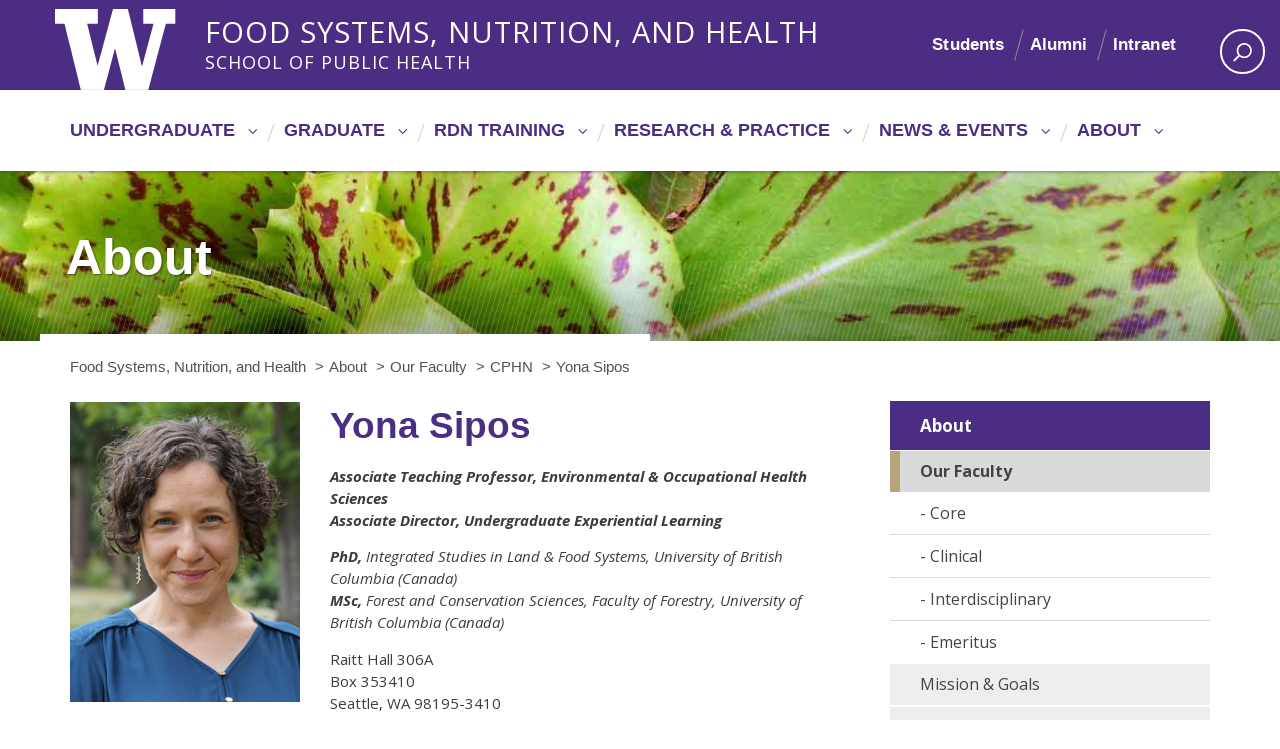

--- FILE ---
content_type: text/html; charset=UTF-8
request_url: https://nutr.uw.edu/person/yona-sipos/
body_size: 14897
content:
<!DOCTYPE html>
<html xmlns="http://www.w3.org/1999/xhtml" lang="en" xml:lang="en" class="no-js">
    <head>
        <title> Yona Sipos  |  Food Systems, Nutrition, and Health </title>
        <meta charset="utf-8">
        <meta name="description" content="School of Public Health">
        <meta name="viewport" content="width=device-width, initial-scale=1">

        <!-- Google Analytics -->
        <script>
        (function(i,s,o,g,r,a,m){i['GoogleAnalyticsObject']=r;i[r]=i[r]||function(){
        (i[r].q=i[r].q||[]).push(arguments)},i[r].l=1*new Date();a=s.createElement(o),
        m=s.getElementsByTagName(o)[0];a.async=1;a.src=g;m.parentNode.insertBefore(a,m)
        })(window,document,'script','https://www.google-analytics.com/analytics.js','ga');

        ga('create', 'UA-40108504-1', 'auto');
        ga('send', 'pageview');
        </script>
        <!-- End Google Analytics -->

        <!-- Place favicon.ico and apple-touch-icon.png in the root directory -->

        <meta name='robots' content='max-image-preview:large' />
	<style>img:is([sizes="auto" i], [sizes^="auto," i]) { contain-intrinsic-size: 3000px 1500px }</style>
	<link rel='dns-prefetch' href='//foodsystems.uw.edu' />
<link rel='dns-prefetch' href='//www.trumba.com' />
<link rel='dns-prefetch' href='//cdn.jsdelivr.net' />
<link rel='dns-prefetch' href='//www.googletagmanager.com' />
<link rel='dns-prefetch' href='//use.fontawesome.com' />
<link rel='dns-prefetch' href='//maxcdn.bootstrapcdn.com' />
<link rel='dns-prefetch' href='//fonts.googleapis.com' />
<link rel="alternate" type="application/rss+xml" title="Food Systems, Nutrition, and Health &raquo; Feed" href="https://foodsystems.uw.edu/feed/" />
<link rel="alternate" type="application/rss+xml" title="Food Systems, Nutrition, and Health &raquo; Comments Feed" href="https://foodsystems.uw.edu/comments/feed/" />
<script type="text/javascript">
/* <![CDATA[ */
window._wpemojiSettings = {"baseUrl":"https:\/\/s.w.org\/images\/core\/emoji\/16.0.1\/72x72\/","ext":".png","svgUrl":"https:\/\/s.w.org\/images\/core\/emoji\/16.0.1\/svg\/","svgExt":".svg","source":{"concatemoji":"https:\/\/foodsystems.uw.edu\/wp-includes\/js\/wp-emoji-release.min.js?ver=6.8.3"}};
/*! This file is auto-generated */
!function(s,n){var o,i,e;function c(e){try{var t={supportTests:e,timestamp:(new Date).valueOf()};sessionStorage.setItem(o,JSON.stringify(t))}catch(e){}}function p(e,t,n){e.clearRect(0,0,e.canvas.width,e.canvas.height),e.fillText(t,0,0);var t=new Uint32Array(e.getImageData(0,0,e.canvas.width,e.canvas.height).data),a=(e.clearRect(0,0,e.canvas.width,e.canvas.height),e.fillText(n,0,0),new Uint32Array(e.getImageData(0,0,e.canvas.width,e.canvas.height).data));return t.every(function(e,t){return e===a[t]})}function u(e,t){e.clearRect(0,0,e.canvas.width,e.canvas.height),e.fillText(t,0,0);for(var n=e.getImageData(16,16,1,1),a=0;a<n.data.length;a++)if(0!==n.data[a])return!1;return!0}function f(e,t,n,a){switch(t){case"flag":return n(e,"\ud83c\udff3\ufe0f\u200d\u26a7\ufe0f","\ud83c\udff3\ufe0f\u200b\u26a7\ufe0f")?!1:!n(e,"\ud83c\udde8\ud83c\uddf6","\ud83c\udde8\u200b\ud83c\uddf6")&&!n(e,"\ud83c\udff4\udb40\udc67\udb40\udc62\udb40\udc65\udb40\udc6e\udb40\udc67\udb40\udc7f","\ud83c\udff4\u200b\udb40\udc67\u200b\udb40\udc62\u200b\udb40\udc65\u200b\udb40\udc6e\u200b\udb40\udc67\u200b\udb40\udc7f");case"emoji":return!a(e,"\ud83e\udedf")}return!1}function g(e,t,n,a){var r="undefined"!=typeof WorkerGlobalScope&&self instanceof WorkerGlobalScope?new OffscreenCanvas(300,150):s.createElement("canvas"),o=r.getContext("2d",{willReadFrequently:!0}),i=(o.textBaseline="top",o.font="600 32px Arial",{});return e.forEach(function(e){i[e]=t(o,e,n,a)}),i}function t(e){var t=s.createElement("script");t.src=e,t.defer=!0,s.head.appendChild(t)}"undefined"!=typeof Promise&&(o="wpEmojiSettingsSupports",i=["flag","emoji"],n.supports={everything:!0,everythingExceptFlag:!0},e=new Promise(function(e){s.addEventListener("DOMContentLoaded",e,{once:!0})}),new Promise(function(t){var n=function(){try{var e=JSON.parse(sessionStorage.getItem(o));if("object"==typeof e&&"number"==typeof e.timestamp&&(new Date).valueOf()<e.timestamp+604800&&"object"==typeof e.supportTests)return e.supportTests}catch(e){}return null}();if(!n){if("undefined"!=typeof Worker&&"undefined"!=typeof OffscreenCanvas&&"undefined"!=typeof URL&&URL.createObjectURL&&"undefined"!=typeof Blob)try{var e="postMessage("+g.toString()+"("+[JSON.stringify(i),f.toString(),p.toString(),u.toString()].join(",")+"));",a=new Blob([e],{type:"text/javascript"}),r=new Worker(URL.createObjectURL(a),{name:"wpTestEmojiSupports"});return void(r.onmessage=function(e){c(n=e.data),r.terminate(),t(n)})}catch(e){}c(n=g(i,f,p,u))}t(n)}).then(function(e){for(var t in e)n.supports[t]=e[t],n.supports.everything=n.supports.everything&&n.supports[t],"flag"!==t&&(n.supports.everythingExceptFlag=n.supports.everythingExceptFlag&&n.supports[t]);n.supports.everythingExceptFlag=n.supports.everythingExceptFlag&&!n.supports.flag,n.DOMReady=!1,n.readyCallback=function(){n.DOMReady=!0}}).then(function(){return e}).then(function(){var e;n.supports.everything||(n.readyCallback(),(e=n.source||{}).concatemoji?t(e.concatemoji):e.wpemoji&&e.twemoji&&(t(e.twemoji),t(e.wpemoji)))}))}((window,document),window._wpemojiSettings);
/* ]]> */
</script>
<style id='wp-emoji-styles-inline-css' type='text/css'>

	img.wp-smiley, img.emoji {
		display: inline !important;
		border: none !important;
		box-shadow: none !important;
		height: 1em !important;
		width: 1em !important;
		margin: 0 0.07em !important;
		vertical-align: -0.1em !important;
		background: none !important;
		padding: 0 !important;
	}
</style>
<link rel='stylesheet' id='wp-block-library-css' href='https://foodsystems.uw.edu/wp-includes/css/dist/block-library/style.min.css?ver=6.8.3' type='text/css' media='all' />
<style id='classic-theme-styles-inline-css' type='text/css'>
/*! This file is auto-generated */
.wp-block-button__link{color:#fff;background-color:#32373c;border-radius:9999px;box-shadow:none;text-decoration:none;padding:calc(.667em + 2px) calc(1.333em + 2px);font-size:1.125em}.wp-block-file__button{background:#32373c;color:#fff;text-decoration:none}
</style>
<style id='global-styles-inline-css' type='text/css'>
:root{--wp--preset--aspect-ratio--square: 1;--wp--preset--aspect-ratio--4-3: 4/3;--wp--preset--aspect-ratio--3-4: 3/4;--wp--preset--aspect-ratio--3-2: 3/2;--wp--preset--aspect-ratio--2-3: 2/3;--wp--preset--aspect-ratio--16-9: 16/9;--wp--preset--aspect-ratio--9-16: 9/16;--wp--preset--color--black: #000000;--wp--preset--color--cyan-bluish-gray: #abb8c3;--wp--preset--color--white: #ffffff;--wp--preset--color--pale-pink: #f78da7;--wp--preset--color--vivid-red: #cf2e2e;--wp--preset--color--luminous-vivid-orange: #ff6900;--wp--preset--color--luminous-vivid-amber: #fcb900;--wp--preset--color--light-green-cyan: #7bdcb5;--wp--preset--color--vivid-green-cyan: #00d084;--wp--preset--color--pale-cyan-blue: #8ed1fc;--wp--preset--color--vivid-cyan-blue: #0693e3;--wp--preset--color--vivid-purple: #9b51e0;--wp--preset--gradient--vivid-cyan-blue-to-vivid-purple: linear-gradient(135deg,rgba(6,147,227,1) 0%,rgb(155,81,224) 100%);--wp--preset--gradient--light-green-cyan-to-vivid-green-cyan: linear-gradient(135deg,rgb(122,220,180) 0%,rgb(0,208,130) 100%);--wp--preset--gradient--luminous-vivid-amber-to-luminous-vivid-orange: linear-gradient(135deg,rgba(252,185,0,1) 0%,rgba(255,105,0,1) 100%);--wp--preset--gradient--luminous-vivid-orange-to-vivid-red: linear-gradient(135deg,rgba(255,105,0,1) 0%,rgb(207,46,46) 100%);--wp--preset--gradient--very-light-gray-to-cyan-bluish-gray: linear-gradient(135deg,rgb(238,238,238) 0%,rgb(169,184,195) 100%);--wp--preset--gradient--cool-to-warm-spectrum: linear-gradient(135deg,rgb(74,234,220) 0%,rgb(151,120,209) 20%,rgb(207,42,186) 40%,rgb(238,44,130) 60%,rgb(251,105,98) 80%,rgb(254,248,76) 100%);--wp--preset--gradient--blush-light-purple: linear-gradient(135deg,rgb(255,206,236) 0%,rgb(152,150,240) 100%);--wp--preset--gradient--blush-bordeaux: linear-gradient(135deg,rgb(254,205,165) 0%,rgb(254,45,45) 50%,rgb(107,0,62) 100%);--wp--preset--gradient--luminous-dusk: linear-gradient(135deg,rgb(255,203,112) 0%,rgb(199,81,192) 50%,rgb(65,88,208) 100%);--wp--preset--gradient--pale-ocean: linear-gradient(135deg,rgb(255,245,203) 0%,rgb(182,227,212) 50%,rgb(51,167,181) 100%);--wp--preset--gradient--electric-grass: linear-gradient(135deg,rgb(202,248,128) 0%,rgb(113,206,126) 100%);--wp--preset--gradient--midnight: linear-gradient(135deg,rgb(2,3,129) 0%,rgb(40,116,252) 100%);--wp--preset--font-size--small: 13px;--wp--preset--font-size--medium: 20px;--wp--preset--font-size--large: 36px;--wp--preset--font-size--x-large: 42px;--wp--preset--spacing--20: 0.44rem;--wp--preset--spacing--30: 0.67rem;--wp--preset--spacing--40: 1rem;--wp--preset--spacing--50: 1.5rem;--wp--preset--spacing--60: 2.25rem;--wp--preset--spacing--70: 3.38rem;--wp--preset--spacing--80: 5.06rem;--wp--preset--shadow--natural: 6px 6px 9px rgba(0, 0, 0, 0.2);--wp--preset--shadow--deep: 12px 12px 50px rgba(0, 0, 0, 0.4);--wp--preset--shadow--sharp: 6px 6px 0px rgba(0, 0, 0, 0.2);--wp--preset--shadow--outlined: 6px 6px 0px -3px rgba(255, 255, 255, 1), 6px 6px rgba(0, 0, 0, 1);--wp--preset--shadow--crisp: 6px 6px 0px rgba(0, 0, 0, 1);}:where(.is-layout-flex){gap: 0.5em;}:where(.is-layout-grid){gap: 0.5em;}body .is-layout-flex{display: flex;}.is-layout-flex{flex-wrap: wrap;align-items: center;}.is-layout-flex > :is(*, div){margin: 0;}body .is-layout-grid{display: grid;}.is-layout-grid > :is(*, div){margin: 0;}:where(.wp-block-columns.is-layout-flex){gap: 2em;}:where(.wp-block-columns.is-layout-grid){gap: 2em;}:where(.wp-block-post-template.is-layout-flex){gap: 1.25em;}:where(.wp-block-post-template.is-layout-grid){gap: 1.25em;}.has-black-color{color: var(--wp--preset--color--black) !important;}.has-cyan-bluish-gray-color{color: var(--wp--preset--color--cyan-bluish-gray) !important;}.has-white-color{color: var(--wp--preset--color--white) !important;}.has-pale-pink-color{color: var(--wp--preset--color--pale-pink) !important;}.has-vivid-red-color{color: var(--wp--preset--color--vivid-red) !important;}.has-luminous-vivid-orange-color{color: var(--wp--preset--color--luminous-vivid-orange) !important;}.has-luminous-vivid-amber-color{color: var(--wp--preset--color--luminous-vivid-amber) !important;}.has-light-green-cyan-color{color: var(--wp--preset--color--light-green-cyan) !important;}.has-vivid-green-cyan-color{color: var(--wp--preset--color--vivid-green-cyan) !important;}.has-pale-cyan-blue-color{color: var(--wp--preset--color--pale-cyan-blue) !important;}.has-vivid-cyan-blue-color{color: var(--wp--preset--color--vivid-cyan-blue) !important;}.has-vivid-purple-color{color: var(--wp--preset--color--vivid-purple) !important;}.has-black-background-color{background-color: var(--wp--preset--color--black) !important;}.has-cyan-bluish-gray-background-color{background-color: var(--wp--preset--color--cyan-bluish-gray) !important;}.has-white-background-color{background-color: var(--wp--preset--color--white) !important;}.has-pale-pink-background-color{background-color: var(--wp--preset--color--pale-pink) !important;}.has-vivid-red-background-color{background-color: var(--wp--preset--color--vivid-red) !important;}.has-luminous-vivid-orange-background-color{background-color: var(--wp--preset--color--luminous-vivid-orange) !important;}.has-luminous-vivid-amber-background-color{background-color: var(--wp--preset--color--luminous-vivid-amber) !important;}.has-light-green-cyan-background-color{background-color: var(--wp--preset--color--light-green-cyan) !important;}.has-vivid-green-cyan-background-color{background-color: var(--wp--preset--color--vivid-green-cyan) !important;}.has-pale-cyan-blue-background-color{background-color: var(--wp--preset--color--pale-cyan-blue) !important;}.has-vivid-cyan-blue-background-color{background-color: var(--wp--preset--color--vivid-cyan-blue) !important;}.has-vivid-purple-background-color{background-color: var(--wp--preset--color--vivid-purple) !important;}.has-black-border-color{border-color: var(--wp--preset--color--black) !important;}.has-cyan-bluish-gray-border-color{border-color: var(--wp--preset--color--cyan-bluish-gray) !important;}.has-white-border-color{border-color: var(--wp--preset--color--white) !important;}.has-pale-pink-border-color{border-color: var(--wp--preset--color--pale-pink) !important;}.has-vivid-red-border-color{border-color: var(--wp--preset--color--vivid-red) !important;}.has-luminous-vivid-orange-border-color{border-color: var(--wp--preset--color--luminous-vivid-orange) !important;}.has-luminous-vivid-amber-border-color{border-color: var(--wp--preset--color--luminous-vivid-amber) !important;}.has-light-green-cyan-border-color{border-color: var(--wp--preset--color--light-green-cyan) !important;}.has-vivid-green-cyan-border-color{border-color: var(--wp--preset--color--vivid-green-cyan) !important;}.has-pale-cyan-blue-border-color{border-color: var(--wp--preset--color--pale-cyan-blue) !important;}.has-vivid-cyan-blue-border-color{border-color: var(--wp--preset--color--vivid-cyan-blue) !important;}.has-vivid-purple-border-color{border-color: var(--wp--preset--color--vivid-purple) !important;}.has-vivid-cyan-blue-to-vivid-purple-gradient-background{background: var(--wp--preset--gradient--vivid-cyan-blue-to-vivid-purple) !important;}.has-light-green-cyan-to-vivid-green-cyan-gradient-background{background: var(--wp--preset--gradient--light-green-cyan-to-vivid-green-cyan) !important;}.has-luminous-vivid-amber-to-luminous-vivid-orange-gradient-background{background: var(--wp--preset--gradient--luminous-vivid-amber-to-luminous-vivid-orange) !important;}.has-luminous-vivid-orange-to-vivid-red-gradient-background{background: var(--wp--preset--gradient--luminous-vivid-orange-to-vivid-red) !important;}.has-very-light-gray-to-cyan-bluish-gray-gradient-background{background: var(--wp--preset--gradient--very-light-gray-to-cyan-bluish-gray) !important;}.has-cool-to-warm-spectrum-gradient-background{background: var(--wp--preset--gradient--cool-to-warm-spectrum) !important;}.has-blush-light-purple-gradient-background{background: var(--wp--preset--gradient--blush-light-purple) !important;}.has-blush-bordeaux-gradient-background{background: var(--wp--preset--gradient--blush-bordeaux) !important;}.has-luminous-dusk-gradient-background{background: var(--wp--preset--gradient--luminous-dusk) !important;}.has-pale-ocean-gradient-background{background: var(--wp--preset--gradient--pale-ocean) !important;}.has-electric-grass-gradient-background{background: var(--wp--preset--gradient--electric-grass) !important;}.has-midnight-gradient-background{background: var(--wp--preset--gradient--midnight) !important;}.has-small-font-size{font-size: var(--wp--preset--font-size--small) !important;}.has-medium-font-size{font-size: var(--wp--preset--font-size--medium) !important;}.has-large-font-size{font-size: var(--wp--preset--font-size--large) !important;}.has-x-large-font-size{font-size: var(--wp--preset--font-size--x-large) !important;}
:where(.wp-block-post-template.is-layout-flex){gap: 1.25em;}:where(.wp-block-post-template.is-layout-grid){gap: 1.25em;}
:where(.wp-block-columns.is-layout-flex){gap: 2em;}:where(.wp-block-columns.is-layout-grid){gap: 2em;}
:root :where(.wp-block-pullquote){font-size: 1.5em;line-height: 1.6;}
</style>
<link rel='stylesheet' id='font-awesome-fonts-css' href='//use.fontawesome.com/releases/v5.8.2/css/all.css?ver=6.8.3' type='text/css' media='all' />
<link rel='stylesheet' id='slick-carousel-css-css' href='//cdn.jsdelivr.net/npm/slick-carousel@1.8.1/slick/slick.css?ver=1.8.1' type='text/css' media='all' />
<link rel='stylesheet' id='slick-carousel-theme-css-css' href='//cdn.jsdelivr.net/npm/slick-carousel@1.8.1/slick/slick-theme.css?ver=1.8.1' type='text/css' media='all' />
<link rel='stylesheet' id='bootstrap-css-css' href='//maxcdn.bootstrapcdn.com/bootstrap/3.3.7/css/bootstrap.min.css?ver=6.8.3' type='text/css' media='all' />
<link rel='stylesheet' id='uw-2014-style-css' href='https://foodsystems.uw.edu/wp-content/themes/uw-2014/style.css?ver=6.8.3' type='text/css' media='all' />
<link rel='stylesheet' id='uw-sph-style-css' href='https://foodsystems.uw.edu/wp-content/themes/uw-sph/style.css?ver=6.8.3' type='text/css' media='all' />
<link rel='stylesheet' id='uw-master-css' href='https://foodsystems.uw.edu/wp-content/themes/uw-2014/style.css?ver=3.6' type='text/css' media='all' />
<link rel='stylesheet' id='google-font-open-css' href='https://fonts.googleapis.com/css?family=Open+Sans%3A400italic%2C700italic%2C400%2C700&#038;ver=3.6' type='text/css' media='all' />
<link rel='stylesheet' id='uw-style-css' href='https://foodsystems.uw.edu/wp-content/themes/uw-sph/style.css?ver=0.1.0' type='text/css' media='all' />
<link rel='stylesheet' id='tablepress-default-css' href='https://foodsystems.uw.edu/wp-content/tablepress-combined.min.css?ver=57' type='text/css' media='all' />
<script type="text/javascript" src="https://foodsystems.uw.edu/wp-content/themes/uw-2014/js/libraries/jquery.min.js?ver=1.11.3" id="jquery-js"></script>
<script type="text/javascript" src="//www.trumba.com/scripts/spuds.js?ver=6.8.3" id="trumba-js-js"></script>
<script type="text/javascript" src="//cdn.jsdelivr.net/npm/slick-carousel@1.8.1/slick/slick.min.js?ver=6.8.3" id="slick-carousel-js-js"></script>
<script type="text/javascript" src="https://foodsystems.uw.edu/wp-content/themes/uw-2014/assets/admin/js/bootstrap.js?ver=6.8.3" id="bootstrap-js-js"></script>
<script type="text/javascript" id="uw-sph-themejs-js-extra">
/* <![CDATA[ */
var ajax_url = "https:\/\/foodsystems.uw.edu\/wp-admin\/admin-ajax.php";
/* ]]> */
</script>
<script type="text/javascript" src="https://foodsystems.uw.edu/wp-content/themes/uw-sph/js/uw-sph.js?ver=6.8.3" id="uw-sph-themejs-js"></script>
<script type="text/javascript" src="https://foodsystems.uw.edu/wp-includes/js/underscore.min.js?ver=1.13.7" id="underscore-js"></script>
<script type="text/javascript" src="https://foodsystems.uw.edu/wp-includes/js/backbone.min.js?ver=1.6.0" id="backbone-js"></script>
<script type="text/javascript" id="site-js-extra">
/* <![CDATA[ */
var style_dir = "https:\/\/foodsystems.uw.edu";
var jetpackCarouselStrings = {"widths":[370,700,1000,1200,1400,2000],"is_logged_in":"","lang":"en","ajaxurl":"https:\/\/foodsystems.uw.edu\/wp-admin\/admin-ajax.php","nonce":"87e69cc243","display_exif":"1","display_geo":"","background_color":"white","download_original":"View full size <span class=\"photo-size\">{0}<span class=\"photo-size-times\">\u00d7<\/span>{1}<\/span>","camera":"Camera","aperture":"Aperture","shutter_speed":"Shutter Speed","focal_length":"Focal Length","require_name_email":"1","login_url":"https:\/\/foodsystems.uw.edu\/wp-login.php?redirect_to=https%3A%2F%2Ffoodsystems.uw.edu%2Fperson%2Fyona-sipos%2F"};
/* ]]> */
</script>
<script type="text/javascript" src="https://foodsystems.uw.edu/wp-content/themes/uw-2014/js/site.js?ver=1.0.3" id="site-js"></script>

<!-- Google tag (gtag.js) snippet added by Site Kit -->
<!-- Google Analytics snippet added by Site Kit -->
<script type="text/javascript" src="https://www.googletagmanager.com/gtag/js?id=GT-KFTL76X" id="google_gtagjs-js" async></script>
<script type="text/javascript" id="google_gtagjs-js-after">
/* <![CDATA[ */
window.dataLayer = window.dataLayer || [];function gtag(){dataLayer.push(arguments);}
gtag("set","linker",{"domains":["foodsystems.uw.edu"]});
gtag("js", new Date());
gtag("set", "developer_id.dZTNiMT", true);
gtag("config", "GT-KFTL76X");
/* ]]> */
</script>
<link rel="https://api.w.org/" href="https://foodsystems.uw.edu/wp-json/" /><link rel="alternate" title="JSON" type="application/json" href="https://foodsystems.uw.edu/wp-json/wp/v2/person/665" /><link rel="EditURI" type="application/rsd+xml" title="RSD" href="https://foodsystems.uw.edu/xmlrpc.php?rsd" />
<meta name="generator" content="WordPress 6.8.3" />
<link rel="canonical" href="https://foodsystems.uw.edu/person/yona-sipos/" />
<link rel='shortlink' href='https://foodsystems.uw.edu/?p=665' />
<link rel="alternate" title="oEmbed (JSON)" type="application/json+oembed" href="https://foodsystems.uw.edu/wp-json/oembed/1.0/embed?url=https%3A%2F%2Ffoodsystems.uw.edu%2Fperson%2Fyona-sipos%2F" />
<link rel="alternate" title="oEmbed (XML)" type="text/xml+oembed" href="https://foodsystems.uw.edu/wp-json/oembed/1.0/embed?url=https%3A%2F%2Ffoodsystems.uw.edu%2Fperson%2Fyona-sipos%2F&#038;format=xml" />
<meta name="generator" content="Site Kit by Google 1.168.0" /><link rel="icon" href="https://foodsystems.uw.edu/wp-content/uploads/2020/07/favicon.ico" sizes="32x32" />
<link rel="icon" href="https://foodsystems.uw.edu/wp-content/uploads/2020/07/favicon.ico" sizes="192x192" />
<link rel="apple-touch-icon" href="https://foodsystems.uw.edu/wp-content/uploads/2020/07/favicon.ico" />
<meta name="msapplication-TileImage" content="https://foodsystems.uw.edu/wp-content/uploads/2020/07/favicon.ico" />

        <!--[if lt IE 9]>
            <script src="https://foodsystems.uw.edu/wp-content/themes/uw-2014/assets/ie/js/html5shiv.js" type="text/javascript"></script>
            <script src="https://foodsystems.uw.edu/wp-content/themes/uw-2014/assets/ie/js/respond.js" type="text/javascript"></script>
            <link rel='stylesheet' href='https://foodsystems.uw.edu/wp-content/themes/uw-2014/assets/ie/css/ie.css' type='text/css' media='all' />
        <![endif]-->

        
    </head>
    <!--[if lt IE 9]> <body class="wp-singular person-template-default single single-person postid-665 wp-theme-uw-2014 wp-child-theme-uw-sph lt-ie9"> <![endif]-->
    <!--[if gt IE 8]><!-->
    <body class="wp-singular person-template-default single single-person postid-665 wp-theme-uw-2014 wp-child-theme-uw-sph" >
    <!--<![endif]-->

    <!-- <div id="uwsearcharea" aria-hidden="true" class="uw-search-bar-container"></div> -->
    <div id="primary-search" aria-hidden="true" class="uw-search-bar-container">
        <div class="container">
            <form role="search" method="get" id="searchform" class="searchform" action="https://foodsystems.uw.edu/">
	<div>
		<label class="screen-reader-text" for="s">Search for:</label>
		<input type="text" value="" name="s" id="s" placeholder="Search for:" autocomplete="off">
		<input type="submit" id="searchsubmit" value="Search">
	</div>
</form>
        </div>
    </div>

    <a id="main-content" href="#main_content" class="screen-reader-shortcut">Skip to main content</a>

    <div id="uw-container">

    <div id="uw-container-inner">

    
    <header class="uw-thinstrip" role="banner">

  <div class="container">
    <a href="http://uw.edu" title="University of Washington Home" class="uw-patch">University of Washington</a>
    <!-- <a href="http://uw.edu" title="University of Washington Home" class="uw-wordmark" tabindex='-1' aria-hidden='true'>University of Washington</a> -->
              <a href="https://foodsystems.uw.edu" class="sph-wordmark" style="width: auto;">Food Systems, Nutrition, and Health<br /><span>School of Public Health</span></a>
    
  </div>

  

  <div class='align-right'>
      <nav class="uw-thin-strip-nav"><ul id="menu-header-menu" class="uw-thin-links"><li id="menu-item-3878" class="menu-item menu-item-type-post_type menu-item-object-page menu-item-3878"><a href="https://foodsystems.uw.edu/students/" data-ps2id-api="true">Students</a></li>
<li id="menu-item-105" class="menu-item menu-item-type-post_type menu-item-object-page menu-item-105"><a href="https://foodsystems.uw.edu/alumni/" data-ps2id-api="true">Alumni</a></li>
<li id="menu-item-104" class="menu-item menu-item-type-post_type menu-item-object-page menu-item-104"><a href="https://foodsystems.uw.edu/intranet/" data-ps2id-api="true">Intranet</a></li>
</ul></nav>      <nav id='search-quicklinks' aria-label='search and quick links'>
      <button class='uw-search' aria-owns='uwsearcharea' aria-controls='uwsearcharea' aria-expanded='false' aria-label='open search area' aria-haspopup='true'>
<!--[if gt IE 8]><!-->
          <svg version="1.1" xmlns="http://www.w3.org/2000/svg" xmlns:xlink="http://www.w3.org/1999/xlink" x="0px" y="0px"
               width="19px" height="51px" viewBox="0 0 18.776 51.062" enable-background="new 0 0 18.776 51.062" xml:space="preserve" focusable="false">
          <g>
              <path fill="#FFFFFF" d="M3.537,7.591C3.537,3.405,6.94,0,11.128,0c4.188,0,7.595,3.406,7.595,7.591
                c0,4.187-3.406,7.593-7.595,7.593C6.94,15.185,3.537,11.778,3.537,7.591z M5.245,7.591c0,3.246,2.643,5.885,5.884,5.885
                c3.244,0,5.89-2.64,5.89-5.885c0-3.245-2.646-5.882-5.89-5.882C7.883,1.71,5.245,4.348,5.245,7.591z"/>

              <rect x="2.418" y="11.445" transform="matrix(0.7066 0.7076 -0.7076 0.7066 11.7842 2.0922)" fill="#FFFFFF" width="1.902" height="7.622"/>
          </g>
          <path fill="#FFFFFF" d="M3.501,47.864c0.19,0.194,0.443,0.29,0.694,0.29c0.251,0,0.502-0.096,0.695-0.29l5.691-5.691l5.692,5.691
              c0.192,0.194,0.443,0.29,0.695,0.29c0.25,0,0.503-0.096,0.694-0.29c0.385-0.382,0.385-1.003,0-1.388l-5.692-5.691l5.692-5.692
              c0.385-0.385,0.385-1.005,0-1.388c-0.383-0.385-1.004-0.385-1.389,0l-5.692,5.691L4.89,33.705c-0.385-0.385-1.006-0.385-1.389,0
              c-0.385,0.383-0.385,1.003,0,1.388l5.692,5.692l-5.692,5.691C3.116,46.861,3.116,47.482,3.501,47.864z"/>
          </svg>
<!--<![endif]-->
      </button>
      </nav>
  </div>

  
</header>

    <nav id="dawgdrops" aria-label="Main menu"><div class="dawgdrops-inner container" role="application"><ul id="menu-main-navigation" class="dawgdrops-nav"><li class="dawgdrops-item"><a href="https://foodsystems.uw.edu/undergraduate/" class="dropdown-toggle" title="Undergraduate" aria-controls="menu-77" aria-expanded="false" aria-haspopup="true" id="77">Undergraduate</a><ul role="group" id="menu-77" aria-labelledby='77' aria-expanded="false" class="dawgdrops-menu">
	<li><a href="https://foodsystems.uw.edu/undergraduate/foodsystems/" tabindex="-1"  title="Food Systems Major"  id="200">Food Systems Major</a></li>
</li>
</li>
</li>
</li>
</li>
</li>
</li>
</li>
</li>
	<li><a href="https://foodsystems.uw.edu/undergraduate/nutrition-minor/" tabindex="-1"  title="Nutrition Minor"  id="201">Nutrition Minor</a></li>
</li>
</li>
	<li><a href="https://foodsystems.uw.edu/undergraduate/courses/" tabindex="-1"  title="Courses"  id="653">Courses</a></li>
	<li><a href="https://foodsystems.uw.edu/undergraduate/advising/" tabindex="-1"  title="Advising"  id="198">Advising</a></li>
	<li><a href="https://foodsystems.uw.edu/undergraduate/explore/" tabindex="-1"  title="Explore Food at UW"  id="936">Explore Food at UW</a></li>
</ul>
</li>
<li class="dawgdrops-item"><a href="https://foodsystems.uw.edu/graduate/" class="dropdown-toggle" title="Graduate" aria-controls="menu-71" aria-expanded="false" aria-haspopup="true" id="71">Graduate</a><ul role="group" id="menu-71" aria-labelledby='71' aria-expanded="false" class="dawgdrops-menu">
	<li><a href="https://foodsystems.uw.edu/graduate/mph/" tabindex="-1"  title="Master of Public Health"  id="206">Master of Public Health</a></li>
</li>
</li>
</li>
</li>
</li>
	<li><a href="https://foodsystems.uw.edu/graduate/ms/" tabindex="-1"  title="Master of Science"  id="207">Master of Science</a></li>
</li>
</li>
</li>
	<li><a href="https://foodsystems.uw.edu/graduate/phd/" tabindex="-1"  title="Doctor of Philosophy"  id="208">Doctor of Philosophy</a></li>
</li>
	<li><a href="https://foodsystems.uw.edu/graduate/apply/" tabindex="-1"  title="Apply"  id="203">Apply</a></li>
</li>
</li>
</li>
</li>
</li>
	<li><a href="https://foodsystems.uw.edu/graduate/advising/" tabindex="-1"  title="Advising"  id="202">Advising</a></li>
	<li><a href="https://foodsystems.uw.edu/graduate/costs-funding/" tabindex="-1"  title="Costs &#038; Funding"  id="204">Costs &#038; Funding</a></li>
	<li><a href="https://foodsystems.uw.edu/graduate/faq/" tabindex="-1"  title="FAQ"  id="205">FAQ</a></li>
</ul>
</li>
<li class="dawgdrops-item"><a href="https://foodsystems.uw.edu/rdn/" class="dropdown-toggle" title="RDN Training" aria-controls="menu-74" aria-expanded="false" aria-haspopup="true" id="74">RDN Training</a><ul role="group" id="menu-74" aria-labelledby='74' aria-expanded="false" class="dawgdrops-menu">
	<li><a href="https://foodsystems.uw.edu/rdn/program/" tabindex="-1"  title="Program Overview"  id="211">Program Overview</a></li>
	<li><a href="https://foodsystems.uw.edu/rdn/mission/" tabindex="-1"  title="Mission &#038; Goals"  id="598">Mission &#038; Goals</a></li>
	<li><a href="https://foodsystems.uw.edu/rdn/practice/" tabindex="-1"  title="Practice Experience"  id="627">Practice Experience</a></li>
</li>
</li>
	<li><a href="https://foodsystems.uw.edu/rdn/costs/" tabindex="-1"  title="Costs"  id="1144">Costs</a></li>
	<li><a href="https://foodsystems.uw.edu/rdn/traineeships/" tabindex="-1"  title="Traineeships"  id="1138">Traineeships</a></li>
</ul>
</li>
<li class="dawgdrops-item"><a href="https://foodsystems.uw.edu/research/" class="dropdown-toggle" title="Research &#038; Practice" aria-controls="menu-75" aria-expanded="false" aria-haspopup="true" id="75">Research &#038; Practice</a><ul role="group" id="menu-75" aria-labelledby='75' aria-expanded="false" class="dawgdrops-menu">
	<li><a href="https://foodsystems.uw.edu/cphn/" tabindex="-1"  title="Center for Public Health Nutrition"  id="center-for-public-health-nutrition">Center for Public Health Nutrition</a></li>
	<li><a href="https://foodsystems.uw.edu/research/student-projects/" tabindex="-1"  title="Student Projects"  id="138">Student Projects</a></li>
</li>
</li>
</li>
</li>
</li>
</li>
</li>
</li>
	<li><a href="https://foodsystems.uw.edu/research/food-systems-network-at-uw/" tabindex="-1"  title="UW Food Systems Network"  id="uw-food-systems-network">UW Food Systems Network</a></li>
	<li><a href="https://foodsystems.uw.edu/research/centers-affiliations/" tabindex="-1"  title="Centers &#038; Affiliations"  id="212">Centers &#038; Affiliations</a></li>
</ul>
</li>
<li class="dawgdrops-item"><a href="https://foodsystems.uw.edu/news-events/" class="dropdown-toggle" title="News &#038; Events" aria-controls="menu-222" aria-expanded="false" aria-haspopup="true" id="222">News &#038; Events</a><ul role="group" id="menu-222" aria-labelledby='222' aria-expanded="false" class="dawgdrops-menu">
	<li><a href="https://foodsystems.uw.edu/news-events/stories/" tabindex="-1"  title="Stories"  id="413">Stories</a></li>
	<li><a href="https://foodsystems.uw.edu/news-events/in-the-news/" tabindex="-1"  title="In the News"  id="412">In the News</a></li>
	<li><a href="https://foodsystems.uw.edu/news-events/calendar/" tabindex="-1"  title="Calendar"  id="411">Calendar</a></li>
	<li><a href="https://foodsystems.uw.edu/news-events/seminar/" tabindex="-1"  title="Seminar"  id="410">Seminar</a></li>
</ul>
</li>
<li class="dawgdrops-item"><a href="https://foodsystems.uw.edu/about/" class="dropdown-toggle" title="About" aria-controls="menu-70" aria-expanded="false" aria-haspopup="true" id="70">About</a><ul role="group" id="menu-70" aria-labelledby='70' aria-expanded="false" class="dawgdrops-menu">
	<li><a href="https://foodsystems.uw.edu/about/nsp-faculty/" tabindex="-1"  title="Our Faculty"  id="216">Our Faculty</a></li>
</li>
</li>
</li>
</li>
	<li><a href="https://foodsystems.uw.edu/about/mission/" tabindex="-1"  title="Mission &#038; Goals"  id="220">Mission &#038; Goals</a></li>
	<li><a href="https://foodsystems.uw.edu/about/equity-inclusion/" tabindex="-1"  title="Equity &#038; Inclusion"  id="221">Equity &#038; Inclusion</a></li>
	<li><a href="https://foodsystems.uw.edu/about/staff/" tabindex="-1"  title="Staff"  id="2714">Staff</a></li>
	<li><a href="https://foodsystems.uw.edu/about/profiles/" tabindex="-1"  title="Profiles"  id="218">Profiles</a></li>
</li>
</li>
</li>
</li>
	<li><a href="https://foodsystems.uw.edu/about/giving/" tabindex="-1"  title="Giving"  id="4833">Giving</a></li>
	<li><a href="https://foodsystems.uw.edu/about/history/" tabindex="-1"  title="History"  id="6011">History</a></li>
	<li><a href="https://foodsystems.uw.edu/about/contact/" tabindex="-1"  title="Contact"  id="109">Contact</a></li>
</ul>
</li>
</ul></div></nav>


<div class="uw-hero-image" style="background-image:url('https://foodsystems.uw.edu/wp-content/uploads/2021/09/2-color-lettuce-header.jpg');"></div>


<div id="single-person-template" class="container uw-body single-person-nsp">

  <div class="row">

    <div class="uw-content col-md-8" role='main'>
            
      <div class="uw-site-title">About</div>

      <nav id="mobile-relative" class="frontpage" aria-label="mobile menu"><button class="uw-mobile-menu-toggle">Menu</button><ul class="uw-mobile-menu first-level"><div class="menu-main-navigation-container"><ul id="menu-main-navigation-1" class=""><li id="menu-item-77" class="menu-item menu-item-type-post_type menu-item-object-page menu-item-has-children menu-item-77"><a href="https://foodsystems.uw.edu/undergraduate/" data-ps2id-api="true">Undergraduate</a>
<ul class="sub-menu">
	<li id="menu-item-200" class="menu-item menu-item-type-post_type menu-item-object-page menu-item-200"><a href="https://foodsystems.uw.edu/undergraduate/foodsystems/" data-ps2id-api="true">Food Systems Major</a></li>
	<li id="menu-item-201" class="menu-item menu-item-type-post_type menu-item-object-page menu-item-201"><a href="https://foodsystems.uw.edu/undergraduate/nutrition-minor/" data-ps2id-api="true">Nutrition Minor</a></li>
	<li id="menu-item-653" class="menu-item menu-item-type-post_type menu-item-object-page menu-item-653"><a href="https://foodsystems.uw.edu/undergraduate/courses/" data-ps2id-api="true">Courses</a></li>
	<li id="menu-item-198" class="menu-item menu-item-type-post_type menu-item-object-page menu-item-198"><a href="https://foodsystems.uw.edu/undergraduate/advising/" data-ps2id-api="true">Advising</a></li>
	<li id="menu-item-936" class="menu-item menu-item-type-post_type menu-item-object-page menu-item-936"><a href="https://foodsystems.uw.edu/undergraduate/explore/" data-ps2id-api="true">Explore Food at UW</a></li>
</ul>
</li>
<li id="menu-item-71" class="menu-item menu-item-type-post_type menu-item-object-page menu-item-has-children menu-item-71"><a href="https://foodsystems.uw.edu/graduate/" data-ps2id-api="true">Graduate</a>
<ul class="sub-menu">
	<li id="menu-item-206" class="menu-item menu-item-type-post_type menu-item-object-page menu-item-206"><a href="https://foodsystems.uw.edu/graduate/mph/" data-ps2id-api="true">Master of Public Health</a></li>
	<li id="menu-item-207" class="menu-item menu-item-type-post_type menu-item-object-page menu-item-207"><a href="https://foodsystems.uw.edu/graduate/ms/" data-ps2id-api="true">Master of Science</a></li>
	<li id="menu-item-208" class="menu-item menu-item-type-post_type menu-item-object-page menu-item-208"><a href="https://foodsystems.uw.edu/graduate/phd/" data-ps2id-api="true">Doctor of Philosophy</a></li>
	<li id="menu-item-203" class="menu-item menu-item-type-post_type menu-item-object-page menu-item-203"><a href="https://foodsystems.uw.edu/graduate/apply/" data-ps2id-api="true">Apply</a></li>
	<li id="menu-item-202" class="menu-item menu-item-type-post_type menu-item-object-page menu-item-202"><a href="https://foodsystems.uw.edu/graduate/advising/" data-ps2id-api="true">Advising</a></li>
	<li id="menu-item-204" class="menu-item menu-item-type-post_type menu-item-object-page menu-item-204"><a href="https://foodsystems.uw.edu/graduate/costs-funding/" data-ps2id-api="true">Costs &#038; Funding</a></li>
	<li id="menu-item-205" class="menu-item menu-item-type-post_type menu-item-object-page menu-item-205"><a href="https://foodsystems.uw.edu/graduate/faq/" data-ps2id-api="true">FAQ</a></li>
</ul>
</li>
<li id="menu-item-74" class="menu-item menu-item-type-post_type menu-item-object-page menu-item-has-children menu-item-74"><a href="https://foodsystems.uw.edu/rdn/" data-ps2id-api="true">RDN Training</a>
<ul class="sub-menu">
	<li id="menu-item-211" class="menu-item menu-item-type-post_type menu-item-object-page menu-item-211"><a href="https://foodsystems.uw.edu/rdn/program/" data-ps2id-api="true">Program Overview</a></li>
	<li id="menu-item-598" class="menu-item menu-item-type-post_type menu-item-object-page menu-item-598"><a href="https://foodsystems.uw.edu/rdn/mission/" data-ps2id-api="true">Mission &#038; Goals</a></li>
	<li id="menu-item-627" class="menu-item menu-item-type-post_type menu-item-object-page menu-item-627"><a href="https://foodsystems.uw.edu/rdn/practice/" data-ps2id-api="true">Practice Experience</a></li>
	<li id="menu-item-1144" class="menu-item menu-item-type-post_type menu-item-object-page menu-item-1144"><a href="https://foodsystems.uw.edu/rdn/costs/" data-ps2id-api="true">Costs</a></li>
	<li id="menu-item-1138" class="menu-item menu-item-type-post_type menu-item-object-page menu-item-1138"><a href="https://foodsystems.uw.edu/rdn/traineeships/" data-ps2id-api="true">Traineeships</a></li>
</ul>
</li>
<li id="menu-item-75" class="menu-item menu-item-type-post_type menu-item-object-page menu-item-has-children menu-item-75"><a href="https://foodsystems.uw.edu/research/" data-ps2id-api="true">Research &#038; Practice</a>
<ul class="sub-menu">
	<li id="menu-item-399" class="menu-item menu-item-type-post_type menu-item-object-page menu-item-399"><a href="https://foodsystems.uw.edu/cphn/" data-ps2id-api="true">Center for Public Health Nutrition</a></li>
	<li id="menu-item-138" class="menu-item menu-item-type-post_type menu-item-object-page menu-item-138"><a href="https://foodsystems.uw.edu/research/student-projects/" data-ps2id-api="true">Student Projects</a></li>
	<li id="menu-item-11185" class="menu-item menu-item-type-custom menu-item-object-custom menu-item-11185"><a href="https://foodsystems.uw.edu/research/food-systems-network-at-uw/" data-ps2id-api="true">UW Food Systems Network</a></li>
	<li id="menu-item-212" class="menu-item menu-item-type-post_type menu-item-object-page menu-item-212"><a href="https://foodsystems.uw.edu/research/centers-affiliations/" data-ps2id-api="true">Centers &#038; Affiliations</a></li>
</ul>
</li>
<li id="menu-item-222" class="menu-item menu-item-type-post_type menu-item-object-page menu-item-has-children menu-item-222"><a href="https://foodsystems.uw.edu/news-events/" data-ps2id-api="true">News &#038; Events</a>
<ul class="sub-menu">
	<li id="menu-item-413" class="menu-item menu-item-type-post_type menu-item-object-page menu-item-413"><a href="https://foodsystems.uw.edu/news-events/stories/" data-ps2id-api="true">Stories</a></li>
	<li id="menu-item-412" class="menu-item menu-item-type-post_type menu-item-object-page menu-item-412"><a href="https://foodsystems.uw.edu/news-events/in-the-news/" data-ps2id-api="true">In the News</a></li>
	<li id="menu-item-411" class="menu-item menu-item-type-post_type menu-item-object-page menu-item-411"><a href="https://foodsystems.uw.edu/news-events/calendar/" data-ps2id-api="true">Calendar</a></li>
	<li id="menu-item-410" class="menu-item menu-item-type-post_type menu-item-object-page menu-item-410"><a href="https://foodsystems.uw.edu/news-events/seminar/" data-ps2id-api="true">Seminar</a></li>
</ul>
</li>
<li id="menu-item-70" class="menu-item menu-item-type-post_type menu-item-object-page menu-item-has-children menu-item-70"><a href="https://foodsystems.uw.edu/about/" data-ps2id-api="true">About</a>
<ul class="sub-menu">
	<li id="menu-item-216" class="menu-item menu-item-type-post_type menu-item-object-page menu-item-216"><a href="https://foodsystems.uw.edu/about/nsp-faculty/" data-ps2id-api="true">Our Faculty</a></li>
	<li id="menu-item-220" class="menu-item menu-item-type-post_type menu-item-object-page menu-item-220"><a href="https://foodsystems.uw.edu/about/mission/" data-ps2id-api="true">Mission &#038; Goals</a></li>
	<li id="menu-item-221" class="menu-item menu-item-type-post_type menu-item-object-page menu-item-221"><a href="https://foodsystems.uw.edu/about/equity-inclusion/" data-ps2id-api="true">Equity &#038; Inclusion</a></li>
	<li id="menu-item-2714" class="menu-item menu-item-type-post_type menu-item-object-page menu-item-2714"><a href="https://foodsystems.uw.edu/about/staff/" data-ps2id-api="true">Staff</a></li>
	<li id="menu-item-218" class="menu-item menu-item-type-post_type menu-item-object-page menu-item-218"><a href="https://foodsystems.uw.edu/about/profiles/" data-ps2id-api="true">Profiles</a></li>
	<li id="menu-item-4833" class="menu-item menu-item-type-post_type menu-item-object-page menu-item-4833"><a href="https://foodsystems.uw.edu/about/giving/" data-ps2id-api="true">Giving</a></li>
	<li id="menu-item-6011" class="menu-item menu-item-type-post_type menu-item-object-page menu-item-6011"><a href="https://foodsystems.uw.edu/about/history/" data-ps2id-api="true">History</a></li>
	<li id="menu-item-109" class="menu-item menu-item-type-post_type menu-item-object-page menu-item-109"><a href="https://foodsystems.uw.edu/about/contact/" data-ps2id-api="true">Contact</a></li>
</ul>
</li>
</ul></div></ul></nav>
      
      
      
                <nav class="uw-breadcrumbs" aria-label="breadcrumbs"><!-- Breadcrumb NavXT 7.5.0 -->
<span property="itemListElement" typeof="ListItem"><a property="item" typeof="WebPage" title="Go to Food Systems, Nutrition, and Health." href="https://foodsystems.uw.edu" class="home" ><span property="name">Food Systems, Nutrition, and Health</span></a><meta property="position" content="1"></span><span property="itemListElement" typeof="ListItem"><a property="item" typeof="WebPage" title="Go to About." href="https://foodsystems.uw.edu/about/" class="post post-page" ><span property="name">About</span></a><meta property="position" content="2"></span><span property="itemListElement" typeof="ListItem"><a property="item" typeof="WebPage" title="Go to Our Faculty." href="https://foodsystems.uw.edu/about/nsp-faculty/" class="person-root post post-person" ><span property="name">Our Faculty</span></a><meta property="position" content="3"></span><span property="itemListElement" typeof="ListItem"><a property="item" typeof="WebPage" title="Go to the CPHN Site Section archives." href="https://foodsystems.uw.edu/site_section/cphn/" class="taxonomy site_section" ><span property="name">CPHN</span></a><meta property="position" content="4"></span><span class="post post-person current-item">Yona Sipos</span></nav>
          
      <div id='main_content' class="uw-body-copy" tabindex="-1">

  			
                          
                <div class="fac-item row">
                  <div class="col-xs-12 col-sm-4">
                      <div class="fac-image" style="background-image: url('https://foodsystems.uw.edu/wp-content/uploads/2019/09/yona-2.jpg');"></div>
                  </div>
                  
                  <div class="col-xs-12 col-sm-8">
                      <h1>Yona Sipos</h1>
                                                  <p class="small"><em><strong>
                                                        Associate Teaching Professor, Environmental &amp; Occupational Health Sciences<br />
                                                        Associate Director, Undergraduate Experiential Learning<br />
                                                      </strong></em></p>
                          
                                                      <p class="small"><em>
                                                        <strong>PhD,</strong> Integrated Studies in Land &amp; Food Systems, University of British Columbia (Canada)<br />
                                                        <strong>MSc,</strong> Forest and Conservation Sciences, Faculty of Forestry, University of British Columbia (Canada)<br />
                                                      </em></p>
                          
                          <p class="small">Raitt Hall 306A<br />
Box 353410 <br />
Seattle, WA 98195-3410</p>

                                                      <p class="small contact">Phone: 206-616-1696</p>
                          
                          
                          <p class="small contact"><a href="mailto:ysipos@uw.edu">ysipos@uw.edu</a></p>
                  </div>

                  <div class="col-xs-12">
                  
                    
                    
                      
                                                                  <a class="btn uw-btn btn-sm" href="https://deohs.washington.edu/faculty/sipos_yona" target="_self">Faculty Page</a>
                                                                <hr />
                                    
                
                  </div>

                </div>
                  
                <p>Dr. Yona Sipos works at the intersection of food systems, community engaged scholarship, sustainability, and equity. Her PhD in Integrated Studies in Land &amp; Food Systems at the University of British Columbia investigated long-term partnerships critical for community food systems. She contributed to food system sustainability reports for the City of Vancouver, BC, and Prince George’s County (PGC), MD, while serving respectively on the Vancouver Food Policy Council and the PGC Food Equity Council. </p>
<p>Sipos was Program Director for the Chesapeake Foodshed Network, a regional initiative across 6 states and Washington, D.C., developing learning opportunities and work groups across the food system while advancing an emphasis on community ownership and equity. Her expertise in food systems and sustainability education is complemented by her background in plant biology, soil ecology, and agroforestry.&nbsp;</p>
<p>Interests include: Community food systems.&nbsp;Regional food systems.&nbsp;Food equity.&nbsp;Community ownership.&nbsp;Food systems analysis.&nbsp;School food.&nbsp;Community-engaged scholarship.</p>

                                                      <h3>Related News/Media</h3>
                    <ul>
                                                                <li class="small">
                        <a href="https://foodsystems.uw.edu/news/photovoice-study-to-capture-uw-students-experiences-with-food-security/">
                          Photovoice study to capture UW students&#8217; experiences with food security                        </a>
                      </li>
                                                                <li class="small">
                        <a href="https://harrell.seattle.gov/2024/09/05/mayor-harrell-releases-updated-food-action-plan-to-guide-city-policies-and-programs-increase-food-security-in-seattle/">
                          Mayor Harrell Releases Updated &#8220;Food Action Plan&#8221; to Guide City Policies and Programs, Increase Food Security in Seattle                        </a>
                      </li>
                                                                <li class="small">
                        <a href="https://foodsystems.uw.edu/news/how-food-systems-undergraduates-are-designing-innovative-hydroponic-farming-methods-for-urban-community-gardens/">
                          How food systems undergraduates are designing innovative hydroponic farming methods for urban community gardens                        </a>
                      </li>
                                                                <li class="small">
                        <a href="https://foodsystems.uw.edu/news/capstone-projects-focus-on-addressing-food-security-at-uw/">
                          Winter capstone projects focus on addressing food security at UW                        </a>
                      </li>
                                                                <li class="small">
                        <a href="https://foodsystems.uw.edu/news/hydroponics-farm-cultivates-food-and-growing-community/">
                          Student-led hydroponics farm cultivates food and a growing community                          </a>
                      </li>
                                                                <li class="small">
                        <a href="https://foodsystems.uw.edu/news/food-systems-students-partner-with-uw-farm-on-winter-capstone-projects/">
                          Food Systems students partner with UW Farm on winter capstone projects                        </a>
                      </li>
                                                                <li class="small">
                        <a href="https://foodsystems.uw.edu/news/uw-food-systems-student-capstones-food-security-justice-sovereignty/">
                          UW Food Systems students tackle food security, food justice, and food sovereignty                        </a>
                      </li>
                                                                <li class="small">
                        <a href="https://sph.washington.edu/news-events/news/school-awarded-six-covid-19-population-health-equity-research-grants">
                          School awarded six COVID-19 population health equity grants                        </a>
                      </li>
                                                                <li class="small">
                        <a href="https://foodsystems.uw.edu/news/student-projects-help-local-food-system-resilience/">
                          Student projects help local food resilience                        </a>
                      </li>
                                                                <li class="small">
                        <a href="https://foodsystems.uw.edu/news/yona-sipos-wins-husky-green-award/">
                          Yona Sipos wins Husky Green Award                        </a>
                      </li>
                                                                <li class="small">
                        <a href="https://www.realchangenews.org/2020/04/22/sowing-self-reliance-down-supply-chain">
                          Sowing self-reliance down the supply chain                        </a>
                      </li>
                                                                <li class="small">
                        <a href="https://deohs.washington.edu/hsm-blog/food-time-coronavirus">
                          Food in the time of coronavirus                        </a>
                      </li>
                                                                <li class="small">
                        <a href="https://www.mashed.com/192051/what-you-need-in-your-pantry-for-a-coronavirus-quarantine/">
                          What you need in your pantry for a coronavirus quarantine                        </a>
                      </li>
                                                                <li class="small">
                        <a href="https://www.epicurious.com/expert-advice/how-to-stock-kitchen-for-coronavirus-and-other-emergencies-article">
                          How to Stock Your Kitchen for the Coronovirus Era (and other emergencies)                        </a>
                      </li>
                                                                <li class="small">
                        <a href="https://green.uw.edu/blog/2019-08/reducing-food-waste-uw">
                          Reducing food waste at UW                        </a>
                      </li>
                                        </ul>
                  
                  
  					
            <span class="next-page"></span>

      </div>

    </div>

    <div id="sidebar">

      
  <div class="col-md-4 uw-sidebar">
    <nav id="desktop-relative" aria-label="mobile menu that is not visible in the desktop version"></nav>    <div role="navigation" aria-label="sidebar_navigation" id="nav_menu-2" class="widget widget_nav_menu"><div class="menu-main-navigation-container"><ul id="menu-main-navigation-2" class="menu"><li class="menu-item menu-item-type-post_type menu-item-object-page menu-item-has-children menu-item-77"><a href="https://foodsystems.uw.edu/undergraduate/" data-ps2id-api="true">Undergraduate</a>
<ul class="sub-menu">
	<li class="menu-item menu-item-type-post_type menu-item-object-page menu-item-has-children menu-item-200"><a href="https://foodsystems.uw.edu/undergraduate/foodsystems/" data-ps2id-api="true">Food Systems Major</a>
	<ul class="sub-menu">
		<li id="menu-item-1178" class="menu-item menu-item-type-post_type menu-item-object-page menu-item-1178"><a href="https://foodsystems.uw.edu/undergraduate/foodsystems/requirements/" data-ps2id-api="true">Requirements</a></li>
		<li id="menu-item-872" class="menu-item menu-item-type-post_type menu-item-object-page menu-item-872"><a href="https://foodsystems.uw.edu/undergraduate/foodsystems/declare/" data-ps2id-api="true">Declare the Major</a></li>
		<li id="menu-item-199" class="menu-item menu-item-type-post_type menu-item-object-page menu-item-has-children menu-item-199"><a href="https://foodsystems.uw.edu/undergraduate/foodsystems/experiential-learning/" data-ps2id-api="true">Experiential Learning</a>
		<ul class="sub-menu">
			<li id="menu-item-3191" class="menu-item menu-item-type-post_type menu-item-object-page menu-item-3191"><a href="https://foodsystems.uw.edu/undergraduate/foodsystems/experiential-learning/undergrad-internship/" data-ps2id-api="true">Undergraduate Internship</a></li>
			<li id="menu-item-3729" class="menu-item menu-item-type-post_type menu-item-object-page menu-item-3729"><a href="https://foodsystems.uw.edu/undergraduate/foodsystems/experiential-learning/research/" data-ps2id-api="true">Research</a></li>
			<li id="menu-item-3736" class="menu-item menu-item-type-post_type menu-item-object-page menu-item-3736"><a href="https://foodsystems.uw.edu/undergraduate/foodsystems/experiential-learning/capstone/" data-ps2id-api="true">Capstone</a></li>
		</ul>
</li>
		<li id="menu-item-1449" class="menu-item menu-item-type-post_type menu-item-object-page menu-item-1449"><a href="https://foodsystems.uw.edu/undergraduate/foodsystems/objectives/" data-ps2id-api="true">Learning Competencies for the BA in Food Systems, Nutrition, and Health</a></li>
		<li id="menu-item-419" class="menu-item menu-item-type-post_type menu-item-object-page menu-item-419"><a href="https://foodsystems.uw.edu/undergraduate/foodsystems/careers/" data-ps2id-api="true">Careers</a></li>
		<li id="menu-item-844" class="menu-item menu-item-type-post_type menu-item-object-page menu-item-844"><a href="https://foodsystems.uw.edu/undergraduate/foodsystems/faq/" data-ps2id-api="true">FAQ</a></li>
	</ul>
</li>
	<li class="menu-item menu-item-type-post_type menu-item-object-page menu-item-has-children menu-item-201"><a href="https://foodsystems.uw.edu/undergraduate/nutrition-minor/" data-ps2id-api="true">Nutrition Minor</a>
	<ul class="sub-menu">
		<li id="menu-item-839" class="menu-item menu-item-type-post_type menu-item-object-page menu-item-839"><a href="https://foodsystems.uw.edu/undergraduate/nutrition-minor/requirements/" data-ps2id-api="true">Requirements</a></li>
		<li id="menu-item-836" class="menu-item menu-item-type-post_type menu-item-object-page menu-item-836"><a href="https://foodsystems.uw.edu/undergraduate/nutrition-minor/nutrition-minor-faq/" data-ps2id-api="true">FAQ</a></li>
	</ul>
</li>
	<li class="menu-item menu-item-type-post_type menu-item-object-page menu-item-653"><a href="https://foodsystems.uw.edu/undergraduate/courses/" data-ps2id-api="true">Courses</a></li>
	<li class="menu-item menu-item-type-post_type menu-item-object-page menu-item-198"><a href="https://foodsystems.uw.edu/undergraduate/advising/" data-ps2id-api="true">Advising</a></li>
	<li class="menu-item menu-item-type-post_type menu-item-object-page menu-item-936"><a href="https://foodsystems.uw.edu/undergraduate/explore/" data-ps2id-api="true">Explore Food at UW</a></li>
</ul>
</li>
<li class="menu-item menu-item-type-post_type menu-item-object-page menu-item-has-children menu-item-71"><a href="https://foodsystems.uw.edu/graduate/" data-ps2id-api="true">Graduate</a>
<ul class="sub-menu">
	<li class="menu-item menu-item-type-post_type menu-item-object-page menu-item-has-children menu-item-206"><a href="https://foodsystems.uw.edu/graduate/mph/" data-ps2id-api="true">Master of Public Health</a>
	<ul class="sub-menu">
		<li id="menu-item-1290" class="menu-item menu-item-type-post_type menu-item-object-page menu-item-1290"><a href="https://foodsystems.uw.edu/graduate/mph/curriculum/" data-ps2id-api="true">Curriculum</a></li>
		<li id="menu-item-1504" class="menu-item menu-item-type-post_type menu-item-object-page menu-item-1504"><a href="https://foodsystems.uw.edu/graduate/mph/practicum/" data-ps2id-api="true">Practicum</a></li>
		<li id="menu-item-1619" class="menu-item menu-item-type-post_type menu-item-object-page menu-item-1619"><a href="https://foodsystems.uw.edu/graduate/mph/fieldwork/" data-ps2id-api="true">Fieldwork</a></li>
		<li id="menu-item-1294" class="menu-item menu-item-type-post_type menu-item-object-page menu-item-1294"><a href="https://foodsystems.uw.edu/graduate/mph/mph-rdn/" data-ps2id-api="true">Completing MPH with RDN</a></li>
		<li id="menu-item-2571" class="menu-item menu-item-type-post_type menu-item-object-page menu-item-2571"><a href="https://foodsystems.uw.edu/graduate/mph/opportunities/" data-ps2id-api="true">Opportunities</a></li>
	</ul>
</li>
	<li class="menu-item menu-item-type-post_type menu-item-object-page menu-item-has-children menu-item-207"><a href="https://foodsystems.uw.edu/graduate/ms/" data-ps2id-api="true">Master of Science</a>
	<ul class="sub-menu">
		<li id="menu-item-1848" class="menu-item menu-item-type-post_type menu-item-object-page menu-item-1848"><a href="https://foodsystems.uw.edu/graduate/ms/curriculum/" data-ps2id-api="true">Curriculum</a></li>
		<li id="menu-item-1726" class="menu-item menu-item-type-post_type menu-item-object-page menu-item-1726"><a href="https://foodsystems.uw.edu/graduate/ms/ms-rdn/" data-ps2id-api="true">Completing MS with RDN</a></li>
		<li id="menu-item-2695" class="menu-item menu-item-type-post_type menu-item-object-page menu-item-2695"><a href="https://foodsystems.uw.edu/graduate/ms/opportunities/" data-ps2id-api="true">Opportunities</a></li>
	</ul>
</li>
	<li class="menu-item menu-item-type-post_type menu-item-object-page menu-item-has-children menu-item-208"><a href="https://foodsystems.uw.edu/graduate/phd/" data-ps2id-api="true">Doctor of Philosophy</a>
	<ul class="sub-menu">
		<li id="menu-item-1773" class="menu-item menu-item-type-post_type menu-item-object-page menu-item-1773"><a href="https://foodsystems.uw.edu/graduate/phd/curriculum/" data-ps2id-api="true">Curriculum</a></li>
	</ul>
</li>
	<li class="menu-item menu-item-type-post_type menu-item-object-page menu-item-has-children menu-item-203"><a href="https://foodsystems.uw.edu/graduate/apply/" data-ps2id-api="true">Apply</a>
	<ul class="sub-menu">
		<li id="menu-item-7240" class="menu-item menu-item-type-post_type menu-item-object-page menu-item-7240"><a href="https://foodsystems.uw.edu/graduate/apply/timeline/" data-ps2id-api="true">Timeline</a></li>
		<li id="menu-item-7286" class="menu-item menu-item-type-post_type menu-item-object-page menu-item-7286"><a href="https://foodsystems.uw.edu/graduate/apply/requirements/" data-ps2id-api="true">Eligibility Requirements</a></li>
		<li id="menu-item-7238" class="menu-item menu-item-type-post_type menu-item-object-page menu-item-7238"><a href="https://foodsystems.uw.edu/graduate/apply/prerequisites/" data-ps2id-api="true">Prerequisites</a></li>
		<li id="menu-item-8806" class="menu-item menu-item-type-post_type menu-item-object-page menu-item-8806"><a href="https://foodsystems.uw.edu/graduate/apply/mphapp/" data-ps2id-api="true">MPH Application and Materials</a></li>
		<li id="menu-item-8807" class="menu-item menu-item-type-post_type menu-item-object-page menu-item-8807"><a href="https://foodsystems.uw.edu/graduate/apply/msapp/" data-ps2id-api="true">MS Application and Materials</a></li>
	</ul>
</li>
	<li class="menu-item menu-item-type-post_type menu-item-object-page menu-item-202"><a href="https://foodsystems.uw.edu/graduate/advising/" data-ps2id-api="true">Advising</a></li>
	<li class="menu-item menu-item-type-post_type menu-item-object-page menu-item-204"><a href="https://foodsystems.uw.edu/graduate/costs-funding/" data-ps2id-api="true">Costs &#038; Funding</a></li>
	<li class="menu-item menu-item-type-post_type menu-item-object-page menu-item-205"><a href="https://foodsystems.uw.edu/graduate/faq/" data-ps2id-api="true">FAQ</a></li>
</ul>
</li>
<li class="menu-item menu-item-type-post_type menu-item-object-page menu-item-has-children menu-item-74"><a href="https://foodsystems.uw.edu/rdn/" data-ps2id-api="true">RDN Training</a>
<ul class="sub-menu">
	<li class="menu-item menu-item-type-post_type menu-item-object-page menu-item-211"><a href="https://foodsystems.uw.edu/rdn/program/" data-ps2id-api="true">Program Overview</a></li>
	<li class="menu-item menu-item-type-post_type menu-item-object-page menu-item-598"><a href="https://foodsystems.uw.edu/rdn/mission/" data-ps2id-api="true">Mission &#038; Goals</a></li>
	<li class="menu-item menu-item-type-post_type menu-item-object-page menu-item-has-children menu-item-627"><a href="https://foodsystems.uw.edu/rdn/practice/" data-ps2id-api="true">Practice Experience</a>
	<ul class="sub-menu">
		<li id="menu-item-12324" class="menu-item menu-item-type-custom menu-item-object-custom menu-item-12324"><a href="https://foodsystems.uw.edu/project_type/mnt-concentration-clinical-poster/" data-ps2id-api="true">MNT Concentration Projects</a></li>
		<li id="menu-item-12426" class="menu-item menu-item-type-custom menu-item-object-custom menu-item-12426"><a href="https://foodsystems.uw.edu/project_type/ph-concentration-poster/" data-ps2id-api="true">Public Health Concentration Projects</a></li>
	</ul>
</li>
	<li class="menu-item menu-item-type-post_type menu-item-object-page menu-item-1144"><a href="https://foodsystems.uw.edu/rdn/costs/" data-ps2id-api="true">Costs</a></li>
	<li class="menu-item menu-item-type-post_type menu-item-object-page menu-item-1138"><a href="https://foodsystems.uw.edu/rdn/traineeships/" data-ps2id-api="true">Traineeships</a></li>
</ul>
</li>
<li class="menu-item menu-item-type-post_type menu-item-object-page menu-item-has-children menu-item-75"><a href="https://foodsystems.uw.edu/research/" data-ps2id-api="true">Research &#038; Practice</a>
<ul class="sub-menu">
	<li class="menu-item menu-item-type-post_type menu-item-object-page menu-item-399"><a href="https://foodsystems.uw.edu/cphn/" data-ps2id-api="true">Center for Public Health Nutrition</a></li>
	<li class="menu-item menu-item-type-post_type menu-item-object-page menu-item-has-children menu-item-138"><a href="https://foodsystems.uw.edu/research/student-projects/" data-ps2id-api="true">Student Projects</a>
	<ul class="sub-menu">
		<li id="menu-item-9514" class="menu-item menu-item-type-custom menu-item-object-custom menu-item-9514"><a href="https://foodsystems.uw.edu/project_type/masters-capstone/" data-ps2id-api="true">Master&#8217;s Capstone</a></li>
		<li id="menu-item-12637" class="menu-item menu-item-type-custom menu-item-object-custom menu-item-12637"><a href="https://foodsystems.uw.edu/project_type/masters-thesis/" data-ps2id-api="true">Master&#8217;s Thesis</a></li>
		<li id="menu-item-12323" class="menu-item menu-item-type-custom menu-item-object-custom menu-item-12323"><a href="https://foodsystems.uw.edu/project_type/mnt-concentration-clinical-poster/" data-ps2id-api="true">MNT Concentration Projects</a></li>
		<li id="menu-item-4920" class="menu-item menu-item-type-custom menu-item-object-custom menu-item-4920"><a href="https://foodsystems.uw.edu/project_type/mph-fieldwork/" data-ps2id-api="true">MPH Fieldwork</a></li>
		<li id="menu-item-4921" class="menu-item menu-item-type-custom menu-item-object-custom menu-item-4921"><a href="https://foodsystems.uw.edu/project_type/mph-practicum/" data-ps2id-api="true">MPH Practicum</a></li>
		<li id="menu-item-12428" class="menu-item menu-item-type-custom menu-item-object-custom menu-item-12428"><a href="https://foodsystems.uw.edu/project_type/ph-concentration-poster/" data-ps2id-api="true">PH Concentration Projects</a></li>
		<li id="menu-item-12636" class="menu-item menu-item-type-custom menu-item-object-custom menu-item-12636"><a href="https://foodsystems.uw.edu/project_type/phd-dissertation/" data-ps2id-api="true">PhD Dissertation</a></li>
		<li id="menu-item-6054" class="menu-item menu-item-type-custom menu-item-object-custom menu-item-6054"><a href="https://foodsystems.uw.edu/project_type/undergraduate-capstone/" data-ps2id-api="true">Undergraduate Capstone</a></li>
	</ul>
</li>
	<li class="menu-item menu-item-type-custom menu-item-object-custom menu-item-11185"><a href="https://foodsystems.uw.edu/research/food-systems-network-at-uw/" data-ps2id-api="true">UW Food Systems Network</a></li>
	<li class="menu-item menu-item-type-post_type menu-item-object-page menu-item-212"><a href="https://foodsystems.uw.edu/research/centers-affiliations/" data-ps2id-api="true">Centers &#038; Affiliations</a></li>
</ul>
</li>
<li class="menu-item menu-item-type-post_type menu-item-object-page menu-item-has-children menu-item-222"><a href="https://foodsystems.uw.edu/news-events/" data-ps2id-api="true">News &#038; Events</a>
<ul class="sub-menu">
	<li class="menu-item menu-item-type-post_type menu-item-object-page menu-item-413"><a href="https://foodsystems.uw.edu/news-events/stories/" data-ps2id-api="true">Stories</a></li>
	<li class="menu-item menu-item-type-post_type menu-item-object-page menu-item-412"><a href="https://foodsystems.uw.edu/news-events/in-the-news/" data-ps2id-api="true">In the News</a></li>
	<li class="menu-item menu-item-type-post_type menu-item-object-page menu-item-411"><a href="https://foodsystems.uw.edu/news-events/calendar/" data-ps2id-api="true">Calendar</a></li>
	<li class="menu-item menu-item-type-post_type menu-item-object-page menu-item-410"><a href="https://foodsystems.uw.edu/news-events/seminar/" data-ps2id-api="true">Seminar</a></li>
</ul>
</li>
<li class="menu-item menu-item-type-post_type menu-item-object-page menu-item-has-children menu-item-70"><a href="https://foodsystems.uw.edu/about/" data-ps2id-api="true">About</a>
<ul class="sub-menu">
	<li class="menu-item menu-item-type-post_type menu-item-object-page menu-item-has-children menu-item-216"><a href="https://foodsystems.uw.edu/about/nsp-faculty/" data-ps2id-api="true">Our Faculty</a>
	<ul class="sub-menu">
		<li id="menu-item-460" class="menu-item menu-item-type-taxonomy menu-item-object-person_type current-person-ancestor current-menu-parent current-person-parent menu-item-460"><a href="https://foodsystems.uw.edu/person_type/core/" data-ps2id-api="true">Core</a></li>
		<li id="menu-item-459" class="menu-item menu-item-type-taxonomy menu-item-object-person_type menu-item-459"><a href="https://foodsystems.uw.edu/person_type/clinical/" data-ps2id-api="true">Clinical</a></li>
		<li id="menu-item-462" class="menu-item menu-item-type-taxonomy menu-item-object-person_type menu-item-462"><a href="https://foodsystems.uw.edu/person_type/interdisciplinary/" data-ps2id-api="true">Interdisciplinary</a></li>
		<li id="menu-item-461" class="menu-item menu-item-type-taxonomy menu-item-object-person_type menu-item-461"><a href="https://foodsystems.uw.edu/person_type/emeritus/" data-ps2id-api="true">Emeritus</a></li>
	</ul>
</li>
	<li class="menu-item menu-item-type-post_type menu-item-object-page menu-item-220"><a href="https://foodsystems.uw.edu/about/mission/" data-ps2id-api="true">Mission &#038; Goals</a></li>
	<li class="menu-item menu-item-type-post_type menu-item-object-page menu-item-221"><a href="https://foodsystems.uw.edu/about/equity-inclusion/" data-ps2id-api="true">Equity &#038; Inclusion</a></li>
	<li class="menu-item menu-item-type-post_type menu-item-object-page menu-item-2714"><a href="https://foodsystems.uw.edu/about/staff/" data-ps2id-api="true">Staff</a></li>
	<li class="menu-item menu-item-type-post_type menu-item-object-page menu-item-has-children menu-item-218"><a href="https://foodsystems.uw.edu/about/profiles/" data-ps2id-api="true">Profiles</a>
	<ul class="sub-menu">
		<li id="menu-item-435" class="menu-item menu-item-type-taxonomy menu-item-object-profile_type menu-item-435"><a href="https://foodsystems.uw.edu/about/profiles/undergraduate/" data-ps2id-api="true">Undergraduate</a></li>
		<li id="menu-item-434" class="menu-item menu-item-type-taxonomy menu-item-object-profile_type menu-item-434"><a href="https://foodsystems.uw.edu/about/profiles/graduate/" data-ps2id-api="true">Graduate</a></li>
		<li id="menu-item-432" class="menu-item menu-item-type-taxonomy menu-item-object-profile_type menu-item-432"><a href="https://foodsystems.uw.edu/about/profiles/alumni/" data-ps2id-api="true">Alumni</a></li>
		<li id="menu-item-433" class="menu-item menu-item-type-taxonomy menu-item-object-profile_type menu-item-433"><a href="https://foodsystems.uw.edu/about/profiles/faculty/" data-ps2id-api="true">Faculty</a></li>
	</ul>
</li>
	<li class="menu-item menu-item-type-post_type menu-item-object-page menu-item-4833"><a href="https://foodsystems.uw.edu/about/giving/" data-ps2id-api="true">Giving</a></li>
	<li class="menu-item menu-item-type-post_type menu-item-object-page menu-item-6011"><a href="https://foodsystems.uw.edu/about/history/" data-ps2id-api="true">History</a></li>
	<li class="menu-item menu-item-type-post_type menu-item-object-page menu-item-109"><a href="https://foodsystems.uw.edu/about/contact/" data-ps2id-api="true">Contact</a></li>
</ul>
</li>
</ul></div></div><div role="navigation" aria-label="sidebar_navigation" id="nav_menu-3" class="widget widget_nav_menu"><div class="menu-cphn-main-nav-container"><ul id="menu-cphn-main-nav" class="menu"><li id="menu-item-236" class="menu-item menu-item-type-post_type menu-item-object-page menu-item-has-children menu-item-236"><a href="https://foodsystems.uw.edu/cphn/about-cphn/" data-ps2id-api="true">About</a>
<ul class="sub-menu">
	<li id="menu-item-292" class="menu-item menu-item-type-post_type menu-item-object-page menu-item-292"><a href="https://foodsystems.uw.edu/cphn/about-cphn/our-mission/" data-ps2id-api="true">Our Mission</a></li>
	<li id="menu-item-237" class="menu-item menu-item-type-post_type menu-item-object-page menu-item-237"><a href="https://foodsystems.uw.edu/cphn/about-cphn/cphn-people/" data-ps2id-api="true">People</a></li>
	<li id="menu-item-293" class="menu-item menu-item-type-post_type menu-item-object-page menu-item-293"><a href="https://foodsystems.uw.edu/cphn/about-cphn/partners/" data-ps2id-api="true">Partners</a></li>
	<li id="menu-item-9961" class="menu-item menu-item-type-post_type menu-item-object-page menu-item-9961"><a href="https://foodsystems.uw.edu/cphn/about-cphn/giving/" data-ps2id-api="true">Support Us</a></li>
	<li id="menu-item-290" class="menu-item menu-item-type-post_type menu-item-object-page menu-item-290"><a href="https://foodsystems.uw.edu/cphn/about-cphn/contact/" data-ps2id-api="true">Contact</a></li>
</ul>
</li>
<li id="menu-item-238" class="menu-item menu-item-type-post_type menu-item-object-page menu-item-has-children menu-item-238"><a href="https://foodsystems.uw.edu/cphn/our-work/" data-ps2id-api="true">Our Work</a>
<ul class="sub-menu">
	<li id="menu-item-381" class="menu-item menu-item-type-taxonomy menu-item-object-cphn_research_area menu-item-381"><a href="https://foodsystems.uw.edu/cphn/our-work/research-area/food-systems-nutrition/" data-ps2id-api="true">Food Systems &amp; Nutrition</a></li>
	<li id="menu-item-383" class="menu-item menu-item-type-taxonomy menu-item-object-cphn_research_area menu-item-383"><a href="https://foodsystems.uw.edu/cphn/our-work/research-area/social-determinants-of-health/" data-ps2id-api="true">Social Determinants of Health</a></li>
	<li id="menu-item-379" class="menu-item menu-item-type-taxonomy menu-item-object-cphn_research_area menu-item-379"><a href="https://foodsystems.uw.edu/cphn/our-work/research-area/food-nutrition-policy/" data-ps2id-api="true">Food &amp; Nutrition Policy</a></li>
	<li id="menu-item-380" class="menu-item menu-item-type-taxonomy menu-item-object-cphn_research_area menu-item-380"><a href="https://foodsystems.uw.edu/cphn/our-work/research-area/food-access/" data-ps2id-api="true">Food Access</a></li>
	<li id="menu-item-378" class="menu-item menu-item-type-taxonomy menu-item-object-cphn_research_area menu-item-378"><a href="https://foodsystems.uw.edu/cphn/our-work/research-area/early-care-education/" data-ps2id-api="true">Early Care &amp; Education</a></li>
	<li id="menu-item-382" class="menu-item menu-item-type-taxonomy menu-item-object-cphn_research_area menu-item-382"><a href="https://foodsystems.uw.edu/cphn/our-work/research-area/global-nutrition/" data-ps2id-api="true">Global Nutrition</a></li>
</ul>
</li>
<li id="menu-item-239" class="menu-item menu-item-type-post_type menu-item-object-page menu-item-has-children menu-item-239"><a href="https://foodsystems.uw.edu/cphn/resources/" data-ps2id-api="true">Resources</a>
<ul class="sub-menu">
	<li id="menu-item-439" class="menu-item menu-item-type-taxonomy menu-item-object-resource_type menu-item-439"><a href="https://foodsystems.uw.edu/cphn/resources/resource-type/briefs/" data-ps2id-api="true">Briefs</a></li>
	<li id="menu-item-441" class="menu-item menu-item-type-taxonomy menu-item-object-resource_type menu-item-441"><a href="https://foodsystems.uw.edu/cphn/resources/resource-type/reports/" data-ps2id-api="true">Reports</a></li>
	<li id="menu-item-442" class="menu-item menu-item-type-taxonomy menu-item-object-resource_type menu-item-442"><a href="https://foodsystems.uw.edu/cphn/resources/resource-type/trainings/" data-ps2id-api="true">Trainings</a></li>
	<li id="menu-item-440" class="menu-item menu-item-type-taxonomy menu-item-object-resource_type menu-item-440"><a href="https://foodsystems.uw.edu/cphn/resources/resource-type/presentations/" data-ps2id-api="true">Presentations</a></li>
	<li id="menu-item-438" class="menu-item menu-item-type-post_type menu-item-object-page menu-item-438"><a href="https://foodsystems.uw.edu/cphn/resources/stars-training/" data-ps2id-api="true">Early Learning STARS Training</a></li>
</ul>
</li>
<li id="menu-item-240" class="menu-item menu-item-type-post_type menu-item-object-page menu-item-has-children menu-item-240"><a href="https://foodsystems.uw.edu/cphn/news/" data-ps2id-api="true">News</a>
<ul class="sub-menu">
	<li id="menu-item-278" class="menu-item menu-item-type-post_type menu-item-object-page menu-item-278"><a href="https://foodsystems.uw.edu/cphn/news/cphn-in-the-news/" data-ps2id-api="true">In the News</a></li>
	<li id="menu-item-277" class="menu-item menu-item-type-post_type menu-item-object-page menu-item-277"><a href="https://foodsystems.uw.edu/cphn/news/cphn-stories/" data-ps2id-api="true">Stories</a></li>
</ul>
</li>
</ul></div></div><div role="navigation" aria-label="sidebar_navigation" id="nav_menu-4" class="widget widget_nav_menu"><div class="menu-header-menu-container"><ul id="menu-header-menu-1" class="menu"><li class="menu-item menu-item-type-post_type menu-item-object-page menu-item-has-children menu-item-3878"><a href="https://foodsystems.uw.edu/students/" data-ps2id-api="true">Students</a>
<ul class="sub-menu">
	<li id="menu-item-2431" class="menu-item menu-item-type-post_type menu-item-object-page menu-item-2431"><a href="https://foodsystems.uw.edu/students/undergraduate/" data-ps2id-api="true">Undergraduate Student Resources</a></li>
	<li id="menu-item-2428" class="menu-item menu-item-type-post_type menu-item-object-page menu-item-has-children menu-item-2428"><a href="https://foodsystems.uw.edu/students/graduate/" data-ps2id-api="true">Graduate Student Resources</a>
	<ul class="sub-menu">
		<li id="menu-item-10297" class="menu-item menu-item-type-post_type menu-item-object-page menu-item-10297"><a href="https://foodsystems.uw.edu/students/graduate/incominggraduatestudentinformation/" data-ps2id-api="true">Incoming Graduate Student Information</a></li>
		<li id="menu-item-8551" class="menu-item menu-item-type-post_type menu-item-object-page menu-item-8551"><a href="https://foodsystems.uw.edu/students/graduate/graduation/" data-ps2id-api="true">Graduation Events</a></li>
	</ul>
</li>
</ul>
</li>
<li class="menu-item menu-item-type-post_type menu-item-object-page menu-item-105"><a href="https://foodsystems.uw.edu/alumni/" data-ps2id-api="true">Alumni</a></li>
<li class="menu-item menu-item-type-post_type menu-item-object-page menu-item-has-children menu-item-104"><a href="https://foodsystems.uw.edu/intranet/" data-ps2id-api="true">Intranet</a>
<ul class="sub-menu">
	<li id="menu-item-11557" class="menu-item menu-item-type-post_type menu-item-object-page menu-item-has-children menu-item-11557"><a href="https://foodsystems.uw.edu/intranet/brand/" data-ps2id-api="true">Brand &#038; Templates</a>
	<ul class="sub-menu">
		<li id="menu-item-4003" class="menu-item menu-item-type-post_type menu-item-object-page menu-item-4003"><a href="https://foodsystems.uw.edu/intranet/brand/editorial/" data-ps2id-api="true">Editorial Standards</a></li>
		<li id="menu-item-5259" class="menu-item menu-item-type-post_type menu-item-object-page menu-item-5259"><a href="https://foodsystems.uw.edu/intranet/brand/common-words/" data-ps2id-api="true">Word List and Terms</a></li>
	</ul>
</li>
	<li id="menu-item-7682" class="menu-item menu-item-type-post_type menu-item-object-page menu-item-has-children menu-item-7682"><a href="https://foodsystems.uw.edu/intranet/contacts/" data-ps2id-api="true">Contacts</a>
	<ul class="sub-menu">
		<li id="menu-item-4601" class="menu-item menu-item-type-post_type menu-item-object-page menu-item-4601"><a href="https://foodsystems.uw.edu/intranet/contacts/staff-contacts/" data-ps2id-api="true">Staff Contacts</a></li>
	</ul>
</li>
	<li id="menu-item-6910" class="menu-item menu-item-type-post_type menu-item-object-page menu-item-6910"><a href="https://foodsystems.uw.edu/intranet/committees/" data-ps2id-api="true">Committees</a></li>
	<li id="menu-item-7499" class="menu-item menu-item-type-post_type menu-item-object-page menu-item-has-children menu-item-7499"><a href="https://foodsystems.uw.edu/intranet/event-planning-resources/" data-ps2id-api="true">Meetings &#038; Events – Spaces and Planning Resources</a>
	<ul class="sub-menu">
		<li id="menu-item-7497" class="menu-item menu-item-type-post_type menu-item-object-page menu-item-7497"><a href="https://foodsystems.uw.edu/intranet/conference-rooms/" data-ps2id-api="true">311 and 330D Raitt Conference Rooms</a></li>
	</ul>
</li>
</ul>
</li>
</ul></div></div>  </div>


      
    </div>

  </div>

</div>

<div role="contentinfo" class="uw-footer">

<a href="http://sph.washington.edu" class="footer-wordmark">School of Public Health | University of Washington</a>

<a href="https://sph.washington.edu/about/soulcatcher" target="_blank"><h3 class="soulcatcher">SPH Soulcatcher</h3></a>

<h4>Connect with us:</h4>

<nav aria-label="social networking">
    <ul class="social-icons">
        <li><a href="https://www.facebook.com/uwfsnh/" aria-label="Facebook" target="_blank"><i class="fab fa-facebook"></i></a></li>
        <li><a href="https://instagram.com/uwfsnh/" aria-label="Instagram"><i class="fab fa-instagram"></i></a></li> 
        <li><a href="https://www.youtube.com/@uwfsnh" aria-label="Youtube" target="_blank"><i class="fab fa-youtube"></i></a></li>
        <li><a href="https://www.linkedin.com/company/food-systems-nutrition-and-health/" aria-label="Linkedin" target="_blank"><i class="fab fa-linkedin"></i></a></li>
<!-- <li><a href="http://twitter.com/uwsph/" aria-label="Twitter"><i class="fab fa-twitter"></i></a></li> -->    
        
    </ul>
</nav>

<nav aria-label="footer navigation">
    <ul class="footer-links">
        <!-- <li><a href="http://www.uw.edu/accessibility">Accessibility</a></li> -->
        <li><a href="https://foodsystems.uw.edu/about/contact">Contact Us</a></li>
        <li><a href="https://foodsystems.uw.edu/intranet">Intranet</a></li>
        <!-- <li><a href="http://www.washington.edu/jobs">Jobs</a></li>
        <li><a href="http://www.washington.edu/safety">Campus Safety</a></li>
        <li><a href="http://my.uw.edu/">My UW</a></li>
        <li><a href="http://www.washington.edu/rules/wac">Rules Docket</a></li> -->
        <li><a href="http://www.washington.edu/online/privacy/">Privacy</a></li>
        <li><a href="http://www.washington.edu/online/terms/">Terms</a></li>
    </ul>
</nav>

<p>&copy; 2026 University of Washington  |  Seattle, WA</p>

</div>

</div><!-- #uw-container-inner -->
</div><!-- #uw-container -->

<script type="speculationrules">
{"prefetch":[{"source":"document","where":{"and":[{"href_matches":"\/*"},{"not":{"href_matches":["\/wp-*.php","\/wp-admin\/*","\/wp-content\/uploads\/*","\/wp-content\/*","\/wp-content\/plugins\/*","\/wp-content\/themes\/uw-sph\/*","\/wp-content\/themes\/uw-2014\/*","\/*\\?(.+)"]}},{"not":{"selector_matches":"a[rel~=\"nofollow\"]"}},{"not":{"selector_matches":".no-prefetch, .no-prefetch a"}}]},"eagerness":"conservative"}]}
</script>
<script type="text/javascript" id="page-scroll-to-id-plugin-script-js-extra">
/* <![CDATA[ */
var mPS2id_params = {"instances":{"mPS2id_instance_0":{"selector":"a[href*='#']:not([href='#'])","autoSelectorMenuLinks":"true","excludeSelector":"a[href^='#tab-'], a[href^='#tabs-'], a[data-toggle]:not([data-toggle='tooltip']), a[data-slide], a[data-vc-tabs], a[data-vc-accordion], a.screen-reader-text.skip-link","scrollSpeed":800,"autoScrollSpeed":"true","scrollEasing":"easeInOutQuint","scrollingEasing":"easeOutQuint","forceScrollEasing":"false","pageEndSmoothScroll":"true","stopScrollOnUserAction":"false","autoCorrectScroll":"false","autoCorrectScrollExtend":"false","layout":"vertical","offset":0,"dummyOffset":"false","highlightSelector":"","clickedClass":"mPS2id-clicked","targetClass":"mPS2id-target","highlightClass":"mPS2id-highlight","forceSingleHighlight":"false","keepHighlightUntilNext":"false","highlightByNextTarget":"false","appendHash":"false","scrollToHash":"true","scrollToHashForAll":"true","scrollToHashDelay":0,"scrollToHashUseElementData":"true","scrollToHashRemoveUrlHash":"false","disablePluginBelow":0,"adminDisplayWidgetsId":"true","adminTinyMCEbuttons":"true","unbindUnrelatedClickEvents":"false","unbindUnrelatedClickEventsSelector":"","normalizeAnchorPointTargets":"false","encodeLinks":"false"}},"total_instances":"1","shortcode_class":"_ps2id"};
/* ]]> */
</script>
<script type="text/javascript" src="https://foodsystems.uw.edu/wp-content/plugins/page-scroll-to-id/js/page-scroll-to-id.min.js?ver=1.7.9" id="page-scroll-to-id-plugin-script-js"></script>

</body>
</html>

--- FILE ---
content_type: text/css
request_url: https://foodsystems.uw.edu/wp-content/tablepress-combined.min.css?ver=57
body_size: 2004
content:
.tablepress{--text-color:#111;--head-text-color:var(--text-color);--head-bg-color:#d9edf7;--odd-text-color:var(--text-color);--odd-bg-color:#fff;--even-text-color:var(--text-color);--even-bg-color:#f9f9f9;--hover-text-color:var(--text-color);--hover-bg-color:#f3f3f3;--border-color:#ddd;--padding:0.5rem;border:none;border-collapse:collapse;border-spacing:0;clear:both;margin:0 auto 1rem;table-layout:auto;width:100%}.tablepress>:not(caption)>*>*{background:none;border:none;box-sizing:border-box;float:none!important;padding:var(--padding);text-align:left;vertical-align:top}.tablepress>:where(thead)+tbody>:where(:not(.child))>*,.tablepress>tbody>*~:where(:not(.child))>*,.tablepress>tfoot>:where(:first-child)>*{border-top:1px solid var(--border-color)}.tablepress>:where(thead,tfoot)>tr>*{background-color:var(--head-bg-color);color:var(--head-text-color);font-weight:700;vertical-align:middle;word-break:normal}.tablepress>:where(tbody)>tr>*{color:var(--text-color)}.tablepress>:where(tbody.row-striping)>:nth-child(odd of :where(:not(.child,.dtrg-group)))+:where(.child)>*,.tablepress>:where(tbody.row-striping)>:nth-child(odd of :where(:not(.child,.dtrg-group)))>*{background-color:var(--odd-bg-color);color:var(--odd-text-color)}.tablepress>:where(tbody.row-striping)>:nth-child(even of :where(:not(.child,.dtrg-group)))+:where(.child)>*,.tablepress>:where(tbody.row-striping)>:nth-child(even of :where(:not(.child,.dtrg-group)))>*{background-color:var(--even-bg-color);color:var(--even-text-color)}.tablepress>.row-hover>tr:has(+.child:hover)>*,.tablepress>.row-hover>tr:hover+:where(.child)>*,.tablepress>.row-hover>tr:where(:not(.dtrg-group)):hover>*{background-color:var(--hover-bg-color);color:var(--hover-text-color)}.tablepress img{border:none;margin:0;max-width:none;padding:0}.tablepress-table-description{clear:both;display:block}.dt-scroll{width:100%}.dt-scroll .tablepress{width:100%!important}div.dt-scroll-body tfoot tr,div.dt-scroll-body thead tr{height:0}div.dt-scroll-body tfoot tr td,div.dt-scroll-body tfoot tr th,div.dt-scroll-body thead tr td,div.dt-scroll-body thead tr th{border-bottom-width:0!important;border-top-width:0!important;height:0!important;padding-bottom:0!important;padding-top:0!important}div.dt-scroll-body tfoot tr td div.dt-scroll-sizing,div.dt-scroll-body tfoot tr th div.dt-scroll-sizing,div.dt-scroll-body thead tr td div.dt-scroll-sizing,div.dt-scroll-body thead tr th div.dt-scroll-sizing{height:0!important;overflow:hidden!important}div.dt-scroll-body>table.dataTable>thead>tr>td,div.dt-scroll-body>table.dataTable>thead>tr>th{overflow:hidden}.tablepress{--head-active-bg-color:#049cdb;--head-active-text-color:var(--head-text-color);--head-sort-arrow-color:var(--head-active-text-color)}.tablepress thead th:active{outline:none}.tablepress thead .dt-orderable-asc .dt-column-order:before,.tablepress thead .dt-ordering-asc .dt-column-order:before{bottom:50%;content:"\25b2"/"";display:block;position:absolute}.tablepress thead .dt-orderable-desc .dt-column-order:after,.tablepress thead .dt-ordering-desc .dt-column-order:after{content:"\25bc"/"";display:block;position:absolute;top:50%}.tablepress thead .dt-orderable-asc .dt-column-order,.tablepress thead .dt-orderable-desc .dt-column-order,.tablepress thead .dt-ordering-asc .dt-column-order,.tablepress thead .dt-ordering-desc .dt-column-order{color:var(--head-sort-arrow-color);font-family:system-ui,-apple-system,Segoe UI,Roboto,Helvetica Neue,Noto Sans,Liberation Sans,Arial,sans-serif!important;font-size:14px;height:24px;line-height:12px;position:relative;width:12px}.tablepress thead .dt-orderable-asc .dt-column-order:after,.tablepress thead .dt-orderable-asc .dt-column-order:before,.tablepress thead .dt-orderable-desc .dt-column-order:after,.tablepress thead .dt-orderable-desc .dt-column-order:before,.tablepress thead .dt-ordering-asc .dt-column-order:after,.tablepress thead .dt-ordering-asc .dt-column-order:before,.tablepress thead .dt-ordering-desc .dt-column-order:after,.tablepress thead .dt-ordering-desc .dt-column-order:before{opacity:.2}.tablepress thead .dt-orderable-asc,.tablepress thead .dt-orderable-desc{cursor:pointer;outline-offset:-2px}.tablepress thead .dt-orderable-asc:hover,.tablepress thead .dt-orderable-desc:hover,.tablepress thead .dt-ordering-asc,.tablepress thead .dt-ordering-desc{background-color:var(--head-active-bg-color);color:var(--head-active-text-color)}.tablepress thead .dt-ordering-asc .dt-column-order:before,.tablepress thead .dt-ordering-desc .dt-column-order:after{opacity:.8}.tablepress tfoot>tr>* .dt-column-footer,.tablepress tfoot>tr>* .dt-column-header,.tablepress thead>tr>* .dt-column-footer,.tablepress thead>tr>* .dt-column-header{align-items:center;display:flex;gap:4px;justify-content:space-between}.tablepress tfoot>tr>* .dt-column-footer .dt-column-title,.tablepress tfoot>tr>* .dt-column-header .dt-column-title,.tablepress thead>tr>* .dt-column-footer .dt-column-title,.tablepress thead>tr>* .dt-column-header .dt-column-title{flex-grow:1}.tablepress tfoot>tr>* .dt-column-footer .dt-column-title:empty,.tablepress tfoot>tr>* .dt-column-header .dt-column-title:empty,.tablepress thead>tr>* .dt-column-footer .dt-column-title:empty,.tablepress thead>tr>* .dt-column-header .dt-column-title:empty{display:none}.tablepress:where(.auto-type-alignment) .dt-right,.tablepress:where(.auto-type-alignment) .dt-type-date,.tablepress:where(.auto-type-alignment) .dt-type-numeric{text-align:right}.tablepress:where(.auto-type-alignment) .dt-right .dt-column-footer,.tablepress:where(.auto-type-alignment) .dt-right .dt-column-header,.tablepress:where(.auto-type-alignment) .dt-type-date .dt-column-footer,.tablepress:where(.auto-type-alignment) .dt-type-date .dt-column-header,.tablepress:where(.auto-type-alignment) .dt-type-numeric .dt-column-footer,.tablepress:where(.auto-type-alignment) .dt-type-numeric .dt-column-header{flex-direction:row-reverse}.dt-container{clear:both;margin-bottom:1rem;position:relative}.dt-container .tablepress{margin-bottom:0}.dt-container .tablepress tfoot:empty{display:none}.dt-container .dt-layout-row{display:flex;flex-direction:row;flex-wrap:wrap;justify-content:space-between}.dt-container .dt-layout-row.dt-layout-table .dt-layout-cell{display:block;width:100%}.dt-container .dt-layout-cell{display:flex;flex-direction:row;flex-wrap:wrap;gap:1em;padding:5px 0}.dt-container .dt-layout-cell.dt-layout-full{align-items:center;justify-content:space-between;width:100%}.dt-container .dt-layout-cell.dt-layout-full>:only-child{margin:auto}.dt-container .dt-layout-cell.dt-layout-start{align-items:center;justify-content:flex-start;margin-right:auto}.dt-container .dt-layout-cell.dt-layout-end{align-items:center;justify-content:flex-end;margin-left:auto}.dt-container .dt-layout-cell:empty{display:none}.dt-container .dt-input,.dt-container label{display:inline;width:auto}.dt-container .dt-input{font-size:inherit;padding:5px}.dt-container .dt-length,.dt-container .dt-search{align-items:center;display:flex;flex-wrap:wrap;gap:5px;justify-content:center}.dt-container .dt-paging .dt-paging-button{background:#0000;border:1px solid #0000;border-radius:2px;box-sizing:border-box;color:inherit!important;cursor:pointer;display:inline-block;font-size:1em;height:32px;margin-left:2px;min-width:32px;padding:0 5px;text-align:center;text-decoration:none!important;vertical-align:middle}.dt-container .dt-paging .dt-paging-button.current,.dt-container .dt-paging .dt-paging-button:hover{border:1px solid #111}.dt-container .dt-paging .dt-paging-button.disabled,.dt-container .dt-paging .dt-paging-button.disabled:active,.dt-container .dt-paging .dt-paging-button.disabled:hover{border:1px solid #0000;color:#0000004d!important;cursor:default;outline:none}.dt-container .dt-paging>.dt-paging-button:first-child{margin-left:0}.dt-container .dt-paging .ellipsis{padding:0 1em}@media screen and (max-width:767px){.dt-container .dt-layout-row{flex-direction:column}.dt-container .dt-layout-cell{flex-direction:column;padding:.5em 0}}
.tablepress thead th,.tablepress tfoot th{background-color:#F0F0F0}.tablepress-id-3 .column-1{width:20%}.tablepress-id-3 .column-2{width:55%}.tablepress-id-4 .column-1{width:20%}.tablepress-id-4 .column-2{width:55%}.tablepress-id-5 .column-1{width:20%}.tablepress-id-5 .column-2{width:55%}.tablepress-id-6 .column-1{width:20%}.tablepress-id-6 .column-2{width:55%}.tablepress-id-7 .column-1{width:20%}.tablepress-id-7 .column-2{width:55%}.tablepress-id-8 .column-1{width:20%}.tablepress-id-8 .column-2{width:55%}.tablepress-id-9 .column-1{width:20%}.tablepress-id-9 .column-2{width:55%}.tablepress-id-10 .column-1{width:20%}.tablepress-id-10 .column-2{width:55%}.tablepress-id-11 .column-1{width:125px}.tablepress-id-11 .column-3{font-size:15px;width:35%}.tablepress-id-12 .column-1{width:125px}.tablepress-id-12 .column-3{font-size:15px;width:35%}.tablepress-id-13 .column-1{width:125px}.tablepress-id-13 .column-3{font-size:15px;width:35%}.tablepress-id-15 .column-1{width:20%}.tablepress-id-15 .column-2{width:55%}.tablepress-id-16 .column-1{width:20%}.tablepress-id-16 .column-2{width:55%}.tablepress-id-17 .column-1{width:20%}.tablepress-id-17 .column-2{width:55%}.tablepress-id-18 .column-1{width:20%}.tablepress-id-18 .column-2{width:55%}.tablepress-id-19 .column-1{width:20%}.tablepress-id-19 .column-2{width:55%}.tablepress-id-20 .column-1{width:20%}.tablepress-id-20 .column-2{width:55%}.tablepress-id-21 .column-1{width:20%}.tablepress-id-21 .column-2{width:55%}.tablepress-id-22 .column-1{width:20%}.tablepress-id-22 .column-2{width:55%}.tablepress-id-23 .column-1{width:20%}.tablepress-id-23 .column-2{width:55%}.tablepress-id-24 .column-1{width:20%}.tablepress-id-24 .column-2{width:55%}.tablepress-id-25 .column-1{width:20%}.tablepress-id-25 .column-2{width:55%}.tablepress-id-26 .column-1{width:20%}.tablepress-id-26 .column-2{width:55%}.tablepress-id-27 .column-1{width:20%}.tablepress-id-27 .column-2{width:55%}.tablepress-id-28 .column-1{width:20%}.tablepress-id-28 .column-2{width:55%}.tablepress-id-29 .column-1{width:20%}.tablepress-id-29 .column-2{width:55%}.tablepress-id-30 .column-1{width:20%}.tablepress-id-30 .column-2{width:55%}.tablepress-id-31 .column-1{width:20%}.tablepress-id-31 .column-2{width:55%}.tablepress-id-32 .column-1{width:20%}.tablepress-id-32 .column-2{width:55%}.tablepress-id-33 .column-1{width:20%}.tablepress-id-33 .column-2{width:55%}.tablepress-id-34 .column-1{width:20%}.tablepress-id-34 .column-2{width:55%}.tablepress-id-35 .column-1{width:55%}.tablepress-id-36 .column-1{width:55%}.tablepress-id-37 .column-1{width:55%}.tablepress-id-38 .column-1{width:55%}.tablepress-id-35 .column-1{width:55%}.tablepress-id-39 .column-1{width:55%}.tablepress-id-42 .column-1{width:20%;margin-right:5px}.tablepress-id-42 .column-2{width:40%}.tablepress-id-42 .column-3{width:40%}.tablepress-id-43 .column-1{width:20%;margin-right:5px}.tablepress-id-43 .column-2{width:40%}.tablepress-id-43 .column-3{width:40%}.tablepress-id-47 .column-1{width:10%;margin-right:5px}.tablepress-id-47 .column-2{width:45%}.tablepress-id-47 .column-3{width:35%}.tablepress-id-48 .column-1{width:25%}.tablepress-id-48 .column-2{width:55%}.tablepress-id-48 .column-3{width:20%}.tablepress-id-49 .column-1{width:25%}.tablepress-id-49 .column-2{width:15%}.tablepress-id-49 .column-3{width:25%}.tablepress-id-49 .column-4{width:35%}.tablepress-id-50 .column-1{width:10%}.tablepress-id-50 .column-2{width:90%}.tablepress-id-51 .column-1{width:10%}.tablepress-id-51 .column-2{width:90%}.tablepress-id-52 .column-1{width:10%}.tablepress-id-52 .column-2{width:90%}.tablepress-id-53 .column-1{width:15%}.tablepress-id-53 .column-2{width:85%}.tablepress-id-54 .column-1{width:15%}.tablepress-id-54 .column-2{width:85%}.tablepress-id-55 .column-1{width:45%}.tablepress-id-55 .column-2{width:30%}.tablepress-id-55 .column-3{width:25%}.tablepress-id-56 .column-1{width:15%}.tablepress-id-56 .column-2{width:85%}.tablepress-id-58 .column-1{width:15%}.tablepress-id-58 .column-2{width:85%}.tablepress-id-59 .column-1{width:15%}.tablepress-id-59 .column-2{width:85%}.tablepress-id-60 .column-1{width:15%}.tablepress-id-60 .column-2{width:85%}.tablepress-id-61 .column-1{width:15%}.tablepress-id-61 .column-2{width:85%}.tablepress-id-62 .column-1{width:15%}.tablepress-id-62 .column-2{width:85%}

--- FILE ---
content_type: text/javascript
request_url: https://foodsystems.uw.edu/wp-content/themes/uw-sph/js/uw-sph.js?ver=6.8.3
body_size: 2588
content:
jQuery(document).ready( function($) {


    jQuery('.uw-thinstrip button.uw-search').on('click',function(){
        jQuery('#primary-search').toggleClass('opened');
        jQuery(this).toggleClass('expanded');
    });



    //HOME CAROUSEL
    if(jQuery('body').hasClass('home')) {
        jQuery('.home-slider').slick({
            dots: true,
            arrows: true,
            autoplay: true,
            autoplaySpeed: 8000
        });
    }


    //SLICK CAROUSEL
    if (jQuery('#slick-carousel').length && jQuery(window).width() > 976) {
        imageToBackgroundImage('.slide .slide-image');
    }
    // if (jQuery('#slick-carousel').length) {
    //     var slides = jQuery('.slide-image').find('img');
    //     slides.each(function(){
    //     caption = jQuery(this).attr('alt');
    //     jQuery(this).parent().append('<span class="photo-credit">'+caption+'</span>');
    //     });
    // }

    //STUDENT PROFILES
    if(jQuery('body').hasClass('single-profile')) {
        imageToBackgroundImage('.profile-photo-wrap');
    }

    //hide research and practice option from topic dropdown filter
    if(jQuery('body').hasClass('page-id-136')) {
        jQuery('#research_topic').children('option[value="60"]').css('display','none');
    }

    // BACKGROUND IMAGES
    function imageToBackgroundImage(area) {
        var container_div = jQuery(area).find('img');
        container_div.each(function(){
            var img_src = jQuery(this).attr('src');
            jQuery(this).css('opacity', '0');
            jQuery(this).parent().css('background-image', 'url(' + img_src + ')');
        });
    }


    // accordion toggle show/hide all
    if(jQuery('.panel-group').length) {

        var toggles = jQuery('.btn-toggle');
        toggles.each(function(){
            var id = jQuery(this).attr('id');
            console.log(id);
            jQuery('#'+id+'').on('click', function(){
                if(jQuery(this).attr('data-click-state') == 1) {
                    jQuery(this).attr('data-click-state', 0);
                    jQuery(this).text('Close All');
                    jQuery('#accordion-'+id+'').find('.collapse').collapse('show');
                } else {
                    jQuery(this).attr('data-click-state', 1);
                    jQuery(this).text('Expand All');
                    jQuery('#accordion-'+id+'').find('.collapse').collapse('hide');
                }
            });
        });

    }


    // TRUMBA
    if(jQuery('body').hasClass('page-id-406')) {

        $Trumba.addSpud({
        webName: "sea_nutr",
        spudType : "tabchooser",
        spudId : "trumba-tabs" });

        $Trumba.addSpud({
        webName: "sea_nutr",
        spudType : "main",
        spudId : "trumba-calendar" });

    }


    /****** DISPLAY SIDEBAR MENU SLICE ON SINGLE PAGES ******/

    //NSP
    if(jQuery('body').hasClass('single-project')) {
        jQuery('#nav_menu-2').find('.menu-item-75').addClass('current-menu-ancestor');
        jQuery('#nav_menu-2').find('.menu-item-138').addClass('current_page_item');
    }
    if(jQuery('#single-person-template').hasClass('single-person-nsp')) {
        jQuery('#nav_menu-2').find('.menu-item-70').addClass('current-menu-ancestor');
        jQuery('#nav_menu-2').find('.menu-item-216').addClass('current_page_item');
    }
    if(jQuery('body').hasClass('single-profile')) {
        jQuery('#nav_menu-2').find('.menu-item-70').addClass('current-menu-ancestor');
        jQuery('#nav_menu-2').find('.menu-item-218').addClass('current_page_item');
    }
    if(jQuery('#single-news-template').hasClass('single-news-nsp')) {
        jQuery('#nav_menu-2').find('.menu-item-222').addClass('current-menu-ancestor');
        jQuery('#nav_menu-2').find('.menu-item-413').addClass('current_page_item');
    }


    //CPHN
    if(jQuery('body').hasClass('single-cphn_project')) {
        jQuery('#nav_menu-3').find('.menu-item-238').addClass('current-menu-ancestor');
    }
    if(jQuery('body').hasClass('single-resource')) {
        jQuery('#nav_menu-3').find('#menu-item-239').addClass('current-menu-ancestor');
    }
    if(jQuery('#single-person-template').hasClass('single-person-cphn')) {
        jQuery('#nav_menu-3').find('.menu-item-236').addClass('current-menu-ancestor');
        jQuery('#nav_menu-3').find('.menu-item-237').addClass('current_page_item');
    }
    if(jQuery('#single-news-template').hasClass('single-news-cphn')) {
        jQuery('#nav_menu-3').find('.menu-item-240').addClass('current-menu-ancestor');
        jQuery('#nav_menu-3').find('.menu-item-277').addClass('current_page_item');
    }




    //PROJECT AJAX FILTERS
    var projectFilters = jQuery("#project-ajax-filters");
    var projectFiltersForm = projectFilters.find("form");
    var projectFiltersResults = jQuery("#ajax_fitler_search_results");

    projectFiltersForm.submit(function(e){
        e.preventDefault();

        console.log("form submitted");

        if(projectFiltersForm.find("#search").val().length !== 0) {
            var search = projectFiltersForm.find("#search").val();
        }
        if(projectFiltersForm.find("#authors").val().length !== 0) {
            var authors = projectFiltersForm.find("#authors").val();
        }
        // if(projectFiltersForm.find("#program").val().length !== 0) {
        //     var program = projectFiltersForm.find("#program").val();
        // }
        var program = [];
        jQuery('#program input[type=checkbox]:checked').each(function() {
            program.push(this.value);
        });
        //var myJSONText = JSON.stringify( program );
        console.log(program);


        if(projectFiltersForm.find("#research_topic").val().length !== 0) {
            var research_topic = projectFiltersForm.find("#research_topic").val();
        }
        if(projectFiltersForm.find("#project_type").val().length !== 0) {
            var project_type = projectFiltersForm.find("#project_type").val();
            console.log(project_type);
        }
        if(projectFiltersForm.find("#project_year").val().length !== 0) {
            var project_year = projectFiltersForm.find("#project_year").val();
            console.log(project_year);
        }

        var data = {
            action : "project_ajax_filters",
            search : search,
            authors: authors,
            program : program,
            research_topic : research_topic,
            project_type : project_type,
            project_year: project_year
        }


        jQuery.ajax({
            url : ajax_url,
            data : data,
            //dataType: 'json',
            success : function(projects) {
                projectFiltersResults.empty();
                //projectFilters.find("ul").empty();
                if(projects) {
                    //console.log(response);
                    var response = JSON.parse(projects);
                    for(var i = 0 ;  i < response.length ; i++) {
                         var html  = "<li id='project-" + response[i].id + "'>";

                             //html += "      <img src='" + response[i].poster + "' alt='" + response[i].title + "' />";
                             html += "      <div class='project-info'>";
                             html += "  <a href='" + response[i].permalink + "' title='" + response[i].title + "' target='_blank'>";
                             html += "          <h2>" + response[i].title + "</h2>";
                             html += "  </a>";
                             html += "          <p>" + response[i].excerpt + "</p>";
                             html += "          <p class='project-label'><span>Project Type(s):</span> " + response[i].types + "</p>";
                             html += "          <p class='project-label'><span>Authors(s):</span> " + response[i].authors + "</p>";
                             html += "          <p class='project-label'><span>Program(s):</span> " + response[i].programs + "</p>";
                             html += "          <p class='project-label'><span>Year:</span> " + response[i].year + "</p>";
                             html += "          <p class='project-label'><span>Adviser(s):</span> " + response[i].advisors + response[i].otheradvisors + "</p>";
                             html += "      </div>";
                             html += "</li>";
                             //projectFilters.find("ul").append(html);
                             projectFiltersResults.append(html);
                    }
                } else {
                    var html  = "<li class='no-result'>No matching projects found. Try a different filter or search keyword.</li>";
                    //projectFilters.find("ul").append(html);
                    projectFiltersResults.append(html);
                }

            },
            error: function (xhr, ajaxOptions, thrownError) {
              alert(xhr.status);
              alert(thrownError);
            }
        });

    });




        //CPHN PROJECT AJAX FILTERS
        var cphnProjectFilters = jQuery("#cphn-project-ajax-filters");
        var cphnProjectFiltersForm = cphnProjectFilters.find("form");

        cphnProjectFiltersForm.submit(function(e){
            e.preventDefault();

            console.log("form submitted");

            if(cphnProjectFiltersForm.find("#search").val().length !== 0) {
                var search = cphnProjectFiltersForm.find("#search").val();
            }
            if(cphnProjectFiltersForm.find("#cphn_research_area").val().length !== 0) {
                var cphn_research_area = cphnProjectFiltersForm.find("#cphn_research_area").val();
                console.log(cphn_research_area);
            }
            // if(projectFiltersForm.find("#research_topic").val().length !== 0) {
            //     var research_topic = projectFiltersForm.find("#research_topic").val();
            // }
            // if(projectFiltersForm.find("#project_type").val().length !== 0) {
            //     var project_type = projectFiltersForm.find("#project_type").val();
            //     console.log(project_type);
            // }
            if(cphnProjectFiltersForm.find("#project_pi").val().length !== 0) {
                var project_pi = cphnProjectFiltersForm.find("#project_pi").val();
                console.log(project_pi);
            }

            var data = {
                action : "cphn_project_ajax_filters",
                search : search,
                cphn_research_area : cphn_research_area,
                // research_topic : research_topic,
                // project_type : project_type,
                project_pi: project_pi
            }


            jQuery.ajax({
                url : ajax_url,
                data : data,
                //dataType: 'json',
                success : function(projects) {
                    cphnProjectFilters.find("ul").empty();
                    if(projects) {
                        //console.log(response);
                        var response = JSON.parse(projects);
                        for(var i = 0 ;  i < response.length ; i++) {
                             var html  = "<li id='project-" + response[i].id + "'>";

                                 //html += "      <img src='" + response[i].poster + "' alt='" + response[i].title + "' />";
                                 html += "      <div class='project-info'>";
                                 html += "  <a href='" + response[i].permalink + "' title='" + response[i].title + "'>";
                                 html += "          <h2>" + response[i].title + "</h2>";
                                 html += "  </a>";
                                 html += "          <p>" + response[i].excerpt + "</p>";
                                 html += "          <p class='project-label'><span>Project Lead/PI:</span> " + response[i].pi_name + "</p>";
                                 //html += "          <p>Rating: " + response[i].rating + "</p>";
                                 //html += "          <p>Language: " + response[i].language + "</p>";
                                 //html += "          <p>Director: " + response[i].director + "</p>";
                                 html += "          <p class='project-label'><span>Research Area(s):</span> " + response[i].research_area + "</p>";
                                 html += "      </div>";
                                 html += "</li>";
                                 cphnProjectFilters.find("ul").append(html);
                        }
                    } else {
                        var html  = "<li class='no-result'>No matching projects found. Try a different filter or search keyword.</li>";
                        cphnProjectFilters.find("ul").append(html);
                    }

                },
                error: function (xhr, ajaxOptions, thrownError) {
                  alert(xhr.status);
                  alert(thrownError);
                }
            });

        });






    //RESOURCE AJAX FILTERS
    var resourceFilters = jQuery("#resource-ajax-filters");
    var resourceFiltersForm = resourceFilters.find("form");

    resourceFiltersForm.submit(function(e){
        e.preventDefault();

        console.log("form submitted");

        if(resourceFiltersForm.find("#search").val().length !== 0) {
            var search = resourceFiltersForm.find("#search").val();
        }

        if(resourceFiltersForm.find("#resource_type").val().length !== 0) {
            var resource_type = resourceFiltersForm.find("#resource_type").val();
        }
        if(resourceFiltersForm.find("#cphn_research_area").val().length !== 0) {
            var cphn_research_area = resourceFiltersForm.find("#cphn_research_area").val();
        }
        if(resourceFiltersForm.find("#resource_year").val().length !== 0) {
            var resource_year = resourceFiltersForm.find("#resource_year").val();
        }

        var data = {
            action : "resource_ajax_filters",
            search : search,
            resource_type : resource_type,
            cphn_research_area : cphn_research_area,
            resource_year: resource_year
        }


        jQuery.ajax({
            url : ajax_url,
            data : data,
            //dataType: 'json',
            success : function(projects) {
                resourceFilters.find("ul").empty();
                if(projects) {
                    //console.log(response);
                    var response = JSON.parse(projects);
                    for(var i = 0 ;  i < response.length ; i++) {
                         var html  = "<li id='project-" + response[i].id + "'>";

                             //html += "      <img src='" + response[i].poster + "' alt='" + response[i].title + "' />";
                             html += "      <div class='project-info'>";
                             html += "  <a href='" + response[i].permalink + "' title='" + response[i].title + "'>";
                             html += "          <h2>" + response[i].title + "</h2>";
                             html += "  </a>";
                             html += "          <p>" + response[i].excerpt + "</p>";
                             html += "          <p class='project-label'><span>Date:</span> " + response[i].date + "</p>";
                             html += "          <p class='project-label'><span>Author(s):</span> " + response[i].authors + "</p>";
                             //html += "          <p>Language: " + response[i].language + "</p>";
                             //html += "          <p>Director: " + response[i].director + "</p>";
                             html += "          <p class='project-label'><span>Resource Type(s):</span> " + response[i].resource_types + "</p>";
                             html += "      </div>";
                             html += "</li>";
                             resourceFilters.find("ul").append(html);
                    }
                } else {
                    var html  = "<li class='no-result'>No matching projects found. Try a different filter or search keyword.</li>";
                    resourceFilters.find("ul").append(html);
                }

            },
            error: function (xhr, ajaxOptions, thrownError) {
              alert(xhr.status);
              alert(thrownError);
            }
        });

    });














});
